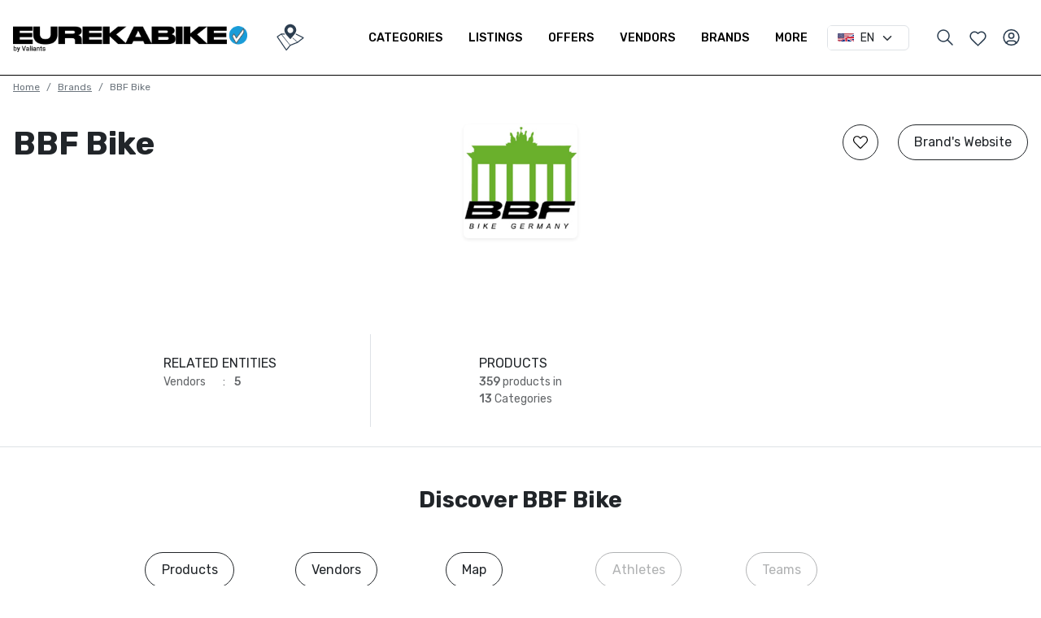

--- FILE ---
content_type: text/html; charset=UTF-8
request_url: https://eurekabike.com/bike-brands/bbf-bike
body_size: 19951
content:
<!DOCTYPE html>
<html lang="en" class="en">

<head>
    <meta charset="utf-8">
    <meta name="format-detection" content="telephone=no">
    <link rel="preload" href="https://assetscache.eurekabike.com/assets-v2/css/styles.min.css?v=9" as="style">
    <link rel="preload" href="https://assetscache.eurekabike.com/assets-v2/js/all_scripts.js?v=9" as="script">



                <meta name="google-site-verification" content="qQblYXXC9e6DkPGOE7XkrxgOvov-uK7dU99_ERneonM">
        <meta name="ahrefs-site-verification" content="4927271a4cd4fb47e2962d27ee4dc86ca0076359511b8ea684f12572d2b72a5c">
        <meta name="google-site-verification" content="Nj8k-upJWzqbun5_-u-JoM8zzI0xPBbtOGwRsvn4Dxw">
        <meta property="og:locale" content="en_US">
    

    <meta name="msapplication-TileColor" content="#da532c">
    <meta name="theme-color" content="#ffffff">

    <meta name="viewport" content="width=device-width, initial-scale=1, shrink-to-fit=no">

    <title>BBF Bike catalogs and sale offers on EurekaBike.</title>

    <meta property="og:title" content="BBF Bike catalogs and sale offers on EurekaBike." />
    <meta property="og:site_name" content="EurekaBike" />
    <meta property="og:type" content="website">



            <link rel="canonical" href="https://eurekabike.com/bike-brands/bbf-bike">
    

        <meta name="description" content="Find BBF Bike bicycles listings and sales offers at the most discounted price from vendors and bicycle shops near you. Click now for the best BBF Bike deals.">

    <meta property="og:description" content="Find BBF Bike bicycles listings and sales offers at the most discounted price from vendors and bicycle shops near you. Click now for the best BBF Bike deals.">
    <meta property="og:url" content="https://eurekabike.com/bike-brands/bbf-bike">
    <meta name="keywords" content="BBF Bike bikes ed e-bikes, BBF Bike prices, BBF Bike sales, BBF Bike discount, BBF Bike tech specs, BBF Bike catalogs">

    
    <meta NAME="robots" CONTENT="index,follow">

            <meta property="og:image" content="https://eurekabike.com/assets/uploads/brands/202008301006356plv44j89q.jpg">
        <!--<meta property="og:image:width" content="600" />
        <meta property="og:image:height" content="600" />-->
        <meta name="msapplication-TileImage" content="https://eurekabike.com/assets/uploads/brands/202008301006356plv44j89q.jpg">
    
    <meta property="og:image" content="https://assetscache.eurekabike.com/assets-v2/img/share-bike.jpg?v=2" />





    <base href="https://eurekabike.com/">

    <!-- Google fonts-->
    <!--
    <link rel="preconnect" href="https://fonts.googleapis.com">
    <link rel="preconnect" href="https://fonts.gstatic.com" crossorigin> -->

    <!-- Core theme CSS (includes Bootstrap)-->

    <!-- <script src="https://unpkg.com/current-device/umd/current-device.min.js"></script> -->


    <link rel="shortcut icon" href="https://eurekabike.com/favicon.ico">

    <link rel="preconnect" href="https://assetscache.eurekabike.com">
    <link rel="preconnect" href="https://assetscache.eurekabike.com" crossorigin>

    <link rel="preconnect" href="https://fonts.googleapis.com">
    <link rel="preconnect" href="https://fonts.gstatic.com" crossorigin>

    <link href="https://assetscache.eurekabike.com/assets-v2/css/styles.min.css?v=9" rel="stylesheet">
    <link href="https://fonts.googleapis.com/css2?family=Rubik:ital,wght@0,300;0,400;0,500;0,700;0,800;1,400&display=swap" rel="stylesheet">

    <!--  <script src="https://eurekabike.com/assets-v2/js/svg-inject.min.js"></script> -->
    <!--  <script src="https://eurekabike.com/assets-v2/js/header.js"></script>-->

    <script src="https://assetscache.eurekabike.com/assets-v2/js/all_scripts.js?v=9"></script>
    <script src="https://assetscache.eurekabike.com/assets-v2/js/scripts.min.js?v=8"></script>

    
    <!--<link rel="manifest" href="https://eurekabike.com/manifest-en.json">
    <script>
if('serviceWorker' in navigator) {
  window.addEventListener('load', function() {
    navigator.serviceWorker.register('https://eurekabike.com/pwabuilder-sw-en.js');
  });
  }
  </script>-->


    <!--<link href="https://assetscache.eurekabike.com/assets-v2/mpopup4/mpopup.min.css" rel="preload" as="style" onload="this.rel='stylesheet'">
<link href="https://cdn.jsdelivr.net/npm/remixicon@2.5.0/fonts/remixicon.css" rel="preload" as="style" onload="this.rel='stylesheet'">-->

    <!--<script src="https://www.google.com/recaptcha/api.js" defer></script>-->




</head>

<body>
    <!-- Navigation-->
    <div id="mainNav">
        <div id="menubarclose"></div>
        <nav class="navbar navbar-expand-lg navbar-dark">
            <div class="container-fluid">
                <a class="navbar-brand" href="https://eurekabike.com/"><img src="https://assetscache.eurekabike.com/assets-v2/img/logo.png"></a>

                <div class="d-flex ms-auto order-md-3" id="nav-other-items">
                    <div class="icon-list ms-md-3">
                        <span class="ps-0 pe-2 nav-link as-pointer" data-type="ajax" data-popup data-src="search">
                            <img loading="lazy" src="https://assetscache.eurekabike.com/assets-v2/svg/header-search.svg" height="24">
                        </span>
                    </div>
                    <div>
                        <a class="d-block d-md-none nav-link ps-0 pe-2" href="https://eurekabike.com/map">
                            <img src="https://assetscache.eurekabike.com/assets-v2/svg/header-map.svg" height="25">
                        </a>
                    </div>
                    <div class="d-none d-md-flex  align-items-center ">


                        <div class="icon-list">
                            <a class="px-md-2 px-1 nav-link" href="user/favourites">
                                <img loading="lazy" src="https://assetscache.eurekabike.com/assets-v2/svg/header-wishlist.svg" height="25">
                            </a>
                        </div>
                        <div>
                                                            <div class="">
                                    <div class="as-pointer ps-2 pe-2" data-popup data-src="auth/login" data-filter="#popup-login" data-type="ajax">
                                        <img class="icon icon-tabler icon-tabler-user-circle" onload="SVGInject(this)" src="https://assetscache.eurekabike.com/assets-v2/svg/user-circle.svg" alt="user" width="25">
                                    </div>
                                </div>
                                                    </div>
                    </div>
                    <button class="navbar-toggler shadow-none  border border-dark rounded-pill px-5-" data-options='{"dragToClose" : false}' type="button" data-bs-toggle="collapse" data-bs-target="#navbarResponsive" aria-controls="navbarResponsive" aria-expanded="false" aria-label="Toggle navigation">
                        <!--  Menu -->
                        <div class="d-flex align-items-center">
                            <div class="d-block d-md-none">
                                                                    <img class="icon icon-tabler icon-tabler-user-circle" onload="SVGInject(this)" src="https://assetscache.eurekabike.com/assets-v2/svg/user-circle.svg" alt="user" width="25">
                                                            </div>
                            <i class="ri-menu-line ps-2" style="line-height:1.4"></i>
                        </div>
                    </button>
                </div>



                                    <div class="d-block d-md-none w-100 pt-2">
                        <a class="btn btn-outline-primary w-100 text-uppercase " href="product-create/step-1">
                            <b>SELL</b>
                        </a>
                    </div>
                

                <div class="collapse navbar-collapse order-md-2" id="navbarResponsive">
                    <!-- <div class="d-flex my-3 mx-auto  align-items-center">
                        <a class="btn btn-primary mx-auto- my-md-0 " href="bike-search">
                            <b>SEARCH</b>
                        </a>
                        <div class="ms-auto d-flex align-items-center">
                            <div id="lang-changer-mobile"></div>
                        </div>
                    </div> -->
                    <div class="d-flex my-3 mx-auto w-100 align-items-center">
                                                    <a style="width: 106px;" class="btn btn-outline-primary ms-md-auto my-md-0 d-xl-none d-xxl-block d-md-block " href="product-create/step-1">
                                <b>SELL</b>
                            </a>
                        
                        <a class="btn btn-primary mx-md-auto my-md-0 d-xl-none d-xxl-block d-md-block " href="bike-search">
                            <b>SEARCH</b>
                        </a>
                        <a class="btn btn-primary- mx-auto- d-none d-md-block my-md-0 py-1" href="https://eurekabike.com/map">
                            <!--<img class="fill-white-" style="fill:#2c3e50" src="https://assetscache.eurekabike.com/assets-v2/svg/header-map.svg" onload="SVGInject(this)" height="34">-->
                            <svg xmlns="http://www.w3.org/2000/svg" viewBox="0 0 1000 1000" xml:space="preserve" data-inject-url="https://assetscache.eurekabike.com/assets-v2/svg/header-map.svg" class="fill-white-" style="fill:#2c3e50" height="34">
                                <path d="M465.95 25.29c-46.1 7.75-84.25 28.02-118.02 62.39-40.14 40.93-60.6 90.61-60.6 147.83 0 62.59 22.65 115.05 78.48 181.21 21.26 25.04 92.19 104.32 118.02 131.54l16.49 17.49 31-36.36c51.66-60.6 107.1-127.36 121.4-146.44 28.81-38.35 50.07-80.87 56.63-113.65 1.79-8.34 3.18-24.64 3.18-35.96 0-57.22-22.25-109.08-64.18-149.82-31.99-31-68.55-50.07-110.08-57.22-17.68-3.19-56.63-3.59-72.32-1.01zm56.03 112.06c38.74 8.35 71.13 40.14 80.27 78.88 8.35 35.57-1.99 70.74-28.81 97.56-31.99 31.99-77.89 39.94-118.22 20.46-65.57-31.39-80.27-116.83-29.01-168.1 26.03-26.01 60.2-36.35 95.77-28.8z"></path>
                                <path d="M695.84 373.01c-4.97 7.75-9.14 14.7-9.14 15.5s56.43 30 125.18 64.97 124.98 64.18 124.58 64.97c-.2 1.19-91 72.13-168.49 131.93l-11.13 8.54-84.05-74.51-84.05-74.5-5.56 5.37c-3.18 2.98-5.76 6.56-5.76 7.55 0 1.19 36.17 34.38 80.47 73.72 51.07 45.3 79.48 71.93 78.09 72.72-5.96 3.18-244.4 97.56-244.79 96.96-.4-.4-66.56-82.85-147.03-183.2-80.67-100.34-146.04-183-145.64-183.6.6-.6 26.03-1.39 56.63-1.99l55.44-1.19-10.93-17.49-10.73-17.68-45.9.2c-25.43 0-54.05.79-63.98 1.39l-17.88 1.39-73.94 50.47c-76.89 52.46-79.47 54.84-76.49 66.17 1.99 8.15 331.82 491.18 337.39 493.96 7.55 3.97 15.7 1.19 24.04-8.54 4.17-4.57 36.56-44.31 72.13-87.82l64.58-79.48 130.14-51.86 130.15-51.86 100.33-77.9c55.24-42.72 104.51-81.07 109.48-85.24 10.33-8.74 13.12-15.7 9.54-24.04-2.58-6.36-9.74-10.13-183-97.96L704.78 358.9l-8.94 14.11zM318.32 581.04c79.68 99.15 148.23 184.39 152.2 189.55l7.55 9.34-59.81 73.12c-32.78 40.34-60.2 73.52-61 73.72-.99.4-285.13-415.47-300.82-440.31l-3.18-5.16 58.81-40.33c32.39-22.06 59.61-40.14 60.21-40.14.79-.01 66.56 81.06 146.04 180.21z"></path>
                            </svg>
                        </a>
                        <div class="ms-auto d-flex align-items-center">
                            <div id="lang-changer-mobile"></div>
                        </div>
                    </div>

                    <ul class="navbar-nav text-uppercase ms-auto- py-md-4 py-lg-0 ">
                        <li class="nav-item subnavs d-md-none">
                            <a class="nav-link a-inherit cat-l0-link">Find</a>

                            <div class="header-large-nav-box start-0 top-auto w-100 bg-white">
                                <div class="p-md-4">
                                    <div class="row d-flex justify-content-between- g-md-4 g-2">

                                                                                    <div class="col-md-auto col-12 subnavs-level-2">
                                                <a href="bike-search?type%5B0%5D=listing" class="font-weight-500- cat-l1-link d-block mb-1 a-inherit">Listings</a>
                                            </div>
                                                                                    <div class="col-md-auto col-12 subnavs-level-2">
                                                <a href="bike-search?type%5B0%5D=offers" class="font-weight-500- cat-l1-link d-block mb-1 a-inherit">Offers</a>
                                            </div>
                                                                                    <div class="col-md-auto col-12 subnavs-level-2">
                                                <a href="bike-search?type%5B0%5D=vendors" class="font-weight-500- cat-l1-link d-block mb-1 a-inherit">Vendors</a>
                                            </div>
                                                                                    <div class="col-md-auto col-12 subnavs-level-2">
                                                <a href="bike-search?type%5B0%5D=motors" class="font-weight-500- cat-l1-link d-block mb-1 a-inherit">motors</a>
                                            </div>
                                                                                    <div class="col-md-auto col-12 subnavs-level-2">
                                                <a href="bike-search?type%5B0%5D=batteries" class="font-weight-500- cat-l1-link d-block mb-1 a-inherit">batteries</a>
                                            </div>
                                                                                    <div class="col-md-auto col-12 subnavs-level-2">
                                                <a href="bike-brands" class="font-weight-500- cat-l1-link d-block mb-1 a-inherit">Brands</a>
                                            </div>
                                        

                                    </div>
                                </div>
                            </div>

                        </li>

                        <li class="nav-item subnavs">
                            <a class="nav-link a-inherit cat-l0-link">Categories</a>
                            <div class="header-large-nav-box start-0 top-auto w-100 bg-white  ">
                                <div class="p-md-2">
                                    <div class="row d-flex justify-content-between- g-md-4 g-2">
                                                                                    <div class="col-md-auto col-12 subnavs-level-2">
                                                <a href="https://eurekabike.com/category1/bikes" class="p-md-2 font-weight-500- cat-l1-link d-block mb-1 a-inherit">Bikes</a>
                                                                                            </div>
                                                                                    <div class="col-md-auto col-12 subnavs-level-2">
                                                <a href="https://eurekabike.com/category1/framesets" class="p-md-2 font-weight-500- cat-l1-link d-block mb-1 a-inherit">Framesets</a>
                                                                                            </div>
                                                                                    <div class="col-md-auto col-12 subnavs-level-2">
                                                <a href="https://eurekabike.com/category1/wheels" class="p-md-2 font-weight-500- cat-l1-link d-block mb-1 a-inherit">Wheels</a>
                                                                                            </div>
                                                                                    <div class="col-md-auto col-12 subnavs-level-2">
                                                <a href="https://eurekabike.com/category1/tyres" class="p-md-2 font-weight-500- cat-l1-link d-block mb-1 a-inherit">Tyres</a>
                                                                                            </div>
                                                                                    <div class="col-md-auto col-12 subnavs-level-2">
                                                <a href="https://eurekabike.com/category1/drivetrain" class="p-md-2 font-weight-500- cat-l1-link d-block mb-1 a-inherit">Drivetrain</a>
                                                                                            </div>
                                                                                    <div class="col-md-auto col-12 subnavs-level-2">
                                                <a href="https://eurekabike.com/category1/cockpit" class="p-md-2 font-weight-500- cat-l1-link d-block mb-1 a-inherit">Cockpit</a>
                                                                                            </div>
                                                                                    <div class="col-md-auto col-12 subnavs-level-2">
                                                <a href="https://eurekabike.com/category1/accessories" class="p-md-2 font-weight-500- cat-l1-link d-block mb-1 a-inherit">Accessories</a>
                                                                                            </div>
                                                                                    <div class="col-md-auto col-12 subnavs-level-2">
                                                <a href="https://eurekabike.com/category1/protections-&-gear" class="p-md-2 font-weight-500- cat-l1-link d-block mb-1 a-inherit">Protections & Gear</a>
                                                                                            </div>
                                                                                    <div class="col-md-auto col-12 subnavs-level-2">
                                                <a href="https://eurekabike.com/category1/clothing" class="p-md-2 font-weight-500- cat-l1-link d-block mb-1 a-inherit">Clothing</a>
                                                                                            </div>
                                                                                    <div class="col-md-auto col-12 subnavs-level-2">
                                                <a href="https://eurekabike.com/category1/shoes" class="p-md-2 font-weight-500- cat-l1-link d-block mb-1 a-inherit">Shoes</a>
                                                                                            </div>
                                                                                    <div class="col-md-auto col-12 subnavs-level-2">
                                                <a href="https://eurekabike.com/category1/experiences" class="p-md-2 font-weight-500- cat-l1-link d-block mb-1 a-inherit">Experiences</a>
                                                                                            </div>
                                                                                    <div class="col-md-auto col-12 subnavs-level-2">
                                                <a href="https://eurekabike.com/category1/others" class="p-md-2 font-weight-500- cat-l1-link d-block mb-1 a-inherit">Others</a>
                                                                                            </div>
                                                                            </div>

                        </li>

                        <li class="nav-item d-none d-md-block"><a class="nav-link" href="bike-search?type%5B0%5D=listing">Listings</a></li>
                        <li class="nav-item d-none d-md-block"><a class="nav-link" href="bike-search?type%5B0%5D=offers">Offers</a></li>
                        <li class="nav-item d-none d-md-block"><a class="nav-link" href="bike-search?type%5B0%5D=vendors">Vendors</a></li>
                        <li class="nav-item d-none d-md-block"><a class="nav-link" href="bike-brands">Brands</a></li>
                        <!--  <li class="nav-item"><a class="nav-link" href="#">About us</a></li>
                        <li class="nav-item"><a class="nav-link" href="#">How does it work</a></li> -->
                        <li class="nav-item subnavs">
                            <a class="nav-link a-inherit cat-l0-link">More</a>

                            <div class="header-large-nav-box start-0 top-auto w-100 bg-white  ">
                                <div class="p-md-4">
                                    <div class="row d-flex justify-content-between- g-md-4 g-2">
                                        <!--<div class="col-md-auto col-12 subnavs-level-2 d-none d-md-block">
                                            <a class="font-weight-500- cat-l1-link d-block mb-1 a-inherit">Motors & Batteries</a>
                                        </div>-->
                                        <div class="col-md-auto col-12 subnavs-level-2 d-none d-md-block">
                                            <a href="bike-search?type%5B0%5D=motors" class="font-weight-500- cat-l1-link d-block mb-1 a-inherit">Motors</a>
                                        </div>
                                        <div class="col-md-auto col-12 subnavs-level-2 d-none d-md-block">
                                            <a href="bike-search?type%5B0%5D=batteries" class="font-weight-500- cat-l1-link d-block mb-1 a-inherit">Batteries</a>
                                        </div>

                                        <div class="col-md-auto col-12 subnavs-level-2">
                                            <a href="how-it-works" class="font-weight-500- cat-l1-link d-block mb-1 a-inherit">How does it work</a>
                                        </div>
                                        <div class="col-md-auto col-12 subnavs-level-2">
                                            <a href="about-us" class="font-weight-500- cat-l1-link d-block mb-1 a-inherit">About us</a>
                                        </div>


                                    </div>
                                </div>
                            </div>

                        </li>

                        <li class="nav-item d-md-none"><a class="nav-link" href="user/favourites">My Favorites</a></li>
                        <li class="nav-item d-md-none"><a class="nav-link" href="user/profile/intersted-in">I am interested in...</a></li>


                        <li class="nav-item" id="lang-changer-desktop">
                            <div class="input-group border rounded" style="max-width:111px; min-width:101px">
                                <span style="background-color: #FFF" class="input-group-text border-0 pe-0">
                                    <img src="https://assetscache.eurekabike.com/assets-v2/svg/en.svg" width="21">
                                </span>
                                <form id="langform" method="post">
                                    <input type="hidden" id="lang_change_url" name="lang_change_url" value="https://eurekabike.it/marche-bici/bbf%2Bbike">
                                    <select id="langchange" name="lang" class="form-select form-select-sm border-0" style="outline: none !important;box-shadow: none !important;">
                                        <option value="en" selected>EN</option>
                                        <option value="it" >IT</option>
                                    </select>
                                </form>
                            </div>
                        </li>


                                                    <li class="d-md-none nav-item">
                                <a class="as-pointer  nav-link" data-popup="" data-src="auth/login" data-filter="#popup-login" data-type="ajax">
                                    Login                                </a>
                            </li>
                        
                        <li class="d-md-none nav-item">
                            <hr>
                            <div class="d-flex">
                                <span class="ps-0 pe-2 nav-link as-pointer" data-type="ajax" data-popup data-src="search">
                                    <img loading="lazy" src="https://assetscache.eurekabike.com/assets-v2/svg/header-search.svg" height="25">
                                </span>
                                <a class="px-1 nav-link" href="user/favourites">
                                    <img loading="lazy" src="https://assetscache.eurekabike.com/assets-v2/svg/header-wishlist.svg" height="25">
                                </a>
                            </div>
                        </li>
                        <!--   <li class="nav-item"><a class="nav-link" href="#">Menu 4</a></li> -->






                        <!--  <li class="nav-item icon-list d-none">
                            <a class="nav-link" href="#">
                                <svg xmlns="http://www.w3.org/2000/svg" class="icon icon-tabler icon-tabler-menu-2" width="30" height="30" viewBox="0 0 24 24" stroke-width="1.5" stroke="#2c3e50" fill="none" stroke-linecap="round" stroke-linejoin="round">
                                    <path stroke="none" d="M0 0h24v24H0z" fill="none" />
                                    <line x1="4" y1="6" x2="20" y2="6" />
                                    <line x1="4" y1="12" x2="20" y2="12" />
                                    <line x1="4" y1="18" x2="20" y2="18" />
                                </svg>
                            </a>
                        </li> -->

                    </ul>
                </div>


            </div>
        </nav>

    </div>

    <!--render('content') Start-->
    
<style>
    * {
        user-select: none;
    }

    .brand-logo-image {
        width: 140px;
        height: 140px;
    }

    .no-slider #imagespace {
        display: none;
    }

    @media(max-width:768px) {
        .with-slider .brand-logo-image {
            width: 80px;
            height: 80px;
        }

        .no-slider .brand-logo-image {
            width: 100%;
            height: 140px;
            box-shadow: none !important;
        }
    }
</style>
<input type="hidden" name="brand_id" id="brand_id" value="89">
<div class="no-slider">
    <div>
        <div class="page-title-sec-">
            <div class="container-fluid">
                <div class="row">
                    <div class="col-md-12">
                        <nav aria-label="breadcrumb">
                            <ol class="breadcrumb">

                                <li class="breadcrumb-item ">
                                    <a class="text-muted" href="https://eurekabike.com/">Home</a>
                                </li>

                                <li class="breadcrumb-item ">
                                                                        <a class="text-muted" href="bike-search?type%5B0%5D=brands">Brands</a>
                                </li>

                                <li class="breadcrumb-item active">BBF Bike</li>
                            </ol>
                        </nav>
                    </div>
                </div>

                <div class="row g-md-3 g-2 align-md-items-center- mt-3 ">
                    <div class="col-md-4">
                        <h1 class="title mb-0 font-weight-600 mb-3 mb-md-0">BBF Bike</h1>
                    </div>
                    <div class="col-md-8">
                        <div class="row g-0 g-md-3 align-md-items-center">
                                                            <div class="col-md-6 col-12 text-center mb-4">
                                    <span data-tippy-placement="top" data-tippy-theme="light" data-info-tooltip class="d-inline-block" onclick="$('#brand-products-buton')[0].click()">
                                        <img alt="BBF Bike Brand page | EurekaBike" onload="(document.getElementById('imagespace')).style.height = (this.offsetHeight/2+'px')" class="brand-logo-image logo-hover-zoom- rounded w-100- shadow-sm" style="object-fit: contain; " loading=lazy src="https://eurekabike.com/assets/uploads/brands/202008301006356plv44j89q.jpg">
                                        <span class="tooltip-html d-none">Go to all the results from this Brand</span>
                                    </span>
                                </div>
                                                        <div class="col-md-6 col-12  d-flex align-self-start">

                                <div class="ms-0  mt-md-0 ms-md-auto d-flex">
                                    <div class="gap-2 hstack">

                                        <div>

                                                                                            <span class="btn btn-outline-dark p-0 add-to-favourites rounded-circle as-pointer position-relative">
                                                    <img alt="BBF Bike Brand page | EurekaBike" src="assets/svg/heart.svg" onload="SVGInject(this)" height="18" class="m-3- fill-white- position-absolute top-50 start-50 translate-middle">
                                                </span>
                                            
                                        </div>

                                        <div>                                                 <a target="_blank" class="mt-2- mt-md-0 ms-md-4 ms-0 btn btn-outline-dark btn-sm- rounded-pill  overflow-hidden- " href="https://www.bbf-bike.de/">Brand's  Website                                                </a>
                                                                                    </div>
                                    </div>
                                </div>
                            </div>
                        </div>
                    </div>
                </div>
            </div>

        </div>


    </div>
    <style>
        .sliderbxc {
            position: absolute;
        }

        @media(max-width:768px) {
            .sliderbxc {
                position: relative;
            }
        }
    </style>

    <div class="d-none">
        <section class="mt-4 position-relative">
            <div class="position-relative">
                <div class="div sliderbxc" style="top: 0;left: 0;width: 100%;height: 100%;">

                    <div id="product_carousel" class="f-carousel" style="opacity: 0;">
                                            </div>
                </div>
                                            </div>

            <div class="position-absolute w-100- bottom-0 end-0 p-5 d-none d-md-block">
                <div class="container0 text-end brand-logo-section">
                    <span data-tippy-placement="top" data-tippy-theme="light" data-info-tooltip class="d-inline-block">
                        <img alt="BBF Bike Brand page | EurekaBike" onclick="$('#brand-products-buton')[0].click()" class="brand-logo-image logo-hover-zoom- rounded w-100- " style="object-fit: contain;" loading=lazy src="https://eurekabike.com/assets/uploads/brands/202008301006356plv44j89q.jpg">
                        <span class="tooltip-html d-none">Go to all the results from this Brand</span>
                    </span>
                </div>
            </div>


            <div class="position-absolute top-100 end-0 w-100 translate-middle-y p-3 d-block d-md-none">
                <div class="container0 text-end">
                    <span data-tippy-placement="top" data-tippy-theme="light" data-info-tooltip class="d-inline-block">
                        <img alt="BBF Bike Brand page | EurekaBike" onclick="$('#brand-products-buton')[0].click()" onload="(document.getElementById('imagespace')).style.height = (this.offsetHeight/2+'px')" class="brand-logo-image  logo-hover-zoom- rounded w-100- shadow-sm" style="object-fit: contain; " loading=lazy src="https://eurekabike.com/assets/uploads/brands/202008301006356plv44j89q.jpg">
                        <span class="tooltip-html d-none">Go to all the results from this Brand</span>
                    </span>
                </div>
            </div>

        </section>
    </div>

</div>

<style>
</style>
<div id="imagespace"></div>

<section class="pb-md-5 pb-4 mt-3- position-relative text-white-">
    <!--  <div class="position-absolute start-0 top-0 w-100 height-100 opacity-4" style="z-index:1;background:url(assets/img/brand-details-bg.jpg); background-size:1080px"></div> -->
    <div class="d-md-none border-top mt-4"></div>
    <div class="border-top- border-bottom overflow-scroll">
        <div class="container-xl py-md-4 position-relative" style="z-index:2; min-width:500px">

            <div class="row align-items-streched g-0">
                
                                                    <div class="col-4 d-flex  ">
                        <div class="mx-auto py-4  height-100">
                            <div class="gap-1 vstack ">


                                <div class="text-uppercase text-primary- font-weight-500-">Related Entities</div>

                                                                    <div class="opacity-7 small">
                                        <span class="d-inline-block" style="width:70px">Vendors</span> : <span class="d-inline-block ps-2 font-weight-500">5</span>
                                    </div>
                                                                                                                                                                                            </div>
                        </div>

                    </div>
                
                                                    <div class="col-4 d-flex border-start">
                        <div class="ms-md-auto ms-md-0 mx-auto py-4  height-100">
                            <div class="gap-1 vstack ">

                                <div class="text-uppercase text-primary- font-weight-500-">Products</div>
                                <div class="opacity-7 small">
                                    <span class="font-weight-500">359</span> products in </div><div class="opacity-7 small"><span class="font-weight-500">13</span> Categories                                </div>
                                <!--  <div class="opacity-7 small"><span class="font-weight-500">382</span> Products in</div>
                            <div class="opacity-7 small"><span class="font-weight-500">8</span> Categories</div> -->

                            </div>
                        </div>
                    </div>
                
            </div>
        </div>
    </div>
</section>
<style>
    html.mobile .mobile-overflow {
        overflow: auto
    }
</style>
    <section class="border-top- ">
        <h3 class="text-center font-weight-600 mb-md-5 mb-4">Discover BBF Bike</h3>
        <div class="container-xl">


            <div class="mobile-overflow pb-md-5 pb-4 ">
                <div class="d-flex flex-column- flex-md-row align-items-start justify-content-md-center gap-4">

                                            <div class="col-md-2 col-auto">
                            <a id="brand-products-buton" class="btn btn-outline-dark rounded-pill" href="bike-search?brand%5B0%5D=89&type%5B0%5D=lsiting&type%5B1%5D=offers">Products</a>
                        </div>
                    
                                            <div class="col-md-2 col-auto">
                            <a class="btn btn-outline-dark rounded-pill" href="bike-search?brand%5B0%5D=89&type%5B0%5D=vendors">Vendors</a>
                        </div>
                    
                                            <div class="col-md-2 col-auto">
                            <button onclick="window.location.hash = ''; window.location.hash = '#brandmap';" class="btn btn-outline-dark rounded-pill">Map</button>
                        </div>
                                                                <div class="col-md-2 col-auto">
                            <button class="btn btn-outline-dark rounded-pill" disabled>Athletes</button>
                        </div>
                                            <div class="col-md-2 col-auto">
                            <button class="btn btn-outline-dark rounded-pill" disabled>Teams</button>
                        </div>
                    
                    
                </div>
            </div>
        </div>
    </section>
<!--
<style>
    .hide-news-btn:hover,
    .show-news-btn:hover {
        color: #199bd7
    }
</style> -->
<section>
    <div id="news_container">
        <div class="border-top pt-md-5 pt-4 mb-md-3-"></div>
        <div class="container">
            <h3 class="text-center font-weight-600 ">Latest News from BBF Bike</h3>
            <div class="text-center my-md-4 my-3 ">
                <div class="btn btn-outline-primary font-weight-600 text-uppercase">
                    <span class="hide-news-btn" onclick="$('.news-section').hide();$(this).hide();$('.show-news-btn').show();">Hide News</span>
                    <span class="show-news-btn" style="display: none;" onclick="$('.news-section,.hide-news-btn').show();$(this).hide()">Show News</span>
                </div>
            </div>
        </div>
    </div>
    <div class="news-section">
                <section style="display:none">
            <div class="container-fluid">

                <div id="thumb_slider" class="row g-3 g-md-4">
                                    </div>
            </div>
        </section>

        
        <section class="border-top-  my-3- container-fluid">
            <style>
                .captio-style-1 {}

                .captio-style-2 {
                    font-weight: 600;
                }
            </style>
            
                    </section>
    </div>

            <style>
            #news_container {
                display: none;
            }
        </style>
        <div class="container-fluid border-top py-md-5 py-4 " id="searchsection">
        <section class="bg-black- text-white-">
            <div class="">
                <div class="text-center mb-md-4">
                    <h3 class="text-center font-weight-600 mb-0 lh-1">Search results for BBF Bike</h3>
                </div>
                            </div>
        </section>

        <div class="position-relative">
            <form action="" id="searchform" data-search-action="bike-search/search-bike-api">
                <input type="hidden" name="cp1Id" id="cp1Id">
                <input type="hidden" name="cp2Id" id="cp2Id">
                <input type="hidden" name="page" value="brand-details">
                <input type="hidden" name="keyword" value="">
                <input type="hidden" name="type[lsiting]" value="lsiting">
                <input type="hidden" name="type[offers]" value="offers">
                <input type="hidden" name="type[vendors]" value="vendors">
                <input type="hidden" name="type[motors]" value="motors">
                <input type="hidden" name="type[batteries]" value="batteries">
                <input type="hidden" name="brand[89]" value="89">
            </form>
            <script>
                window.addEventListener('DOMContentLoaded', function() {

                    $('body').on('click', '.family-thumb', function() {
                        var brandId = $(this).data('brandid');
                        var cp1Id = $(this).data('cp1id');
                        var cp2Id = $(this).data('cp2id');

                        if (brandId != '') {
                            $('[name="brand[' + brandId + ']"]').prop('checked', true);
                        }
                        console.log(cp1Id)
                        console.log(cp2Id)

                        $('body').find('#cp1Id').prop('disabled', true);
                        $('body').find('#cp2Id').prop('disabled', true);
                        $('body').find('#cp1Id').val(cp1Id);
                        $('body').find('#cp2Id').val(cp2Id);
                        if (cp1Id != '') {
                            $('body').find('#cp1Id').prop('disabled', false);
                        }
                        if (cp2Id != '') {
                            $('body').find('#cp2Id').prop('disabled', false);
                        }
                        //$('#searchform').submit();
                        getAjaxResult('redirect');
                    });

                    function getAjaxResult(mode) {

                        $('#result-loader').fadeIn();
                        $('#loadmore-products').hide();
                        var elmForm = $('#searchform');
                        var formData = new FormData(elmForm[0]);
                        var formUrl = elmForm.attr("data-search-action");

                        $.ajax({
                            url: formUrl,
                            type: "POST",
                            //async: false,
                            data: formData,
                            success: function(data) {
                                if (mode == 'redirect') {
                                    window.location = 'bike-search' + data.data.urlString;
                                    return;
                                }
                                $('#result-loader').fadeOut();
                                $('#no-result-found').hide();
                                if (typeof data != "object") {
                                    data = JSON.parse(data);
                                }
                                if (data.status == "success") {
                                    if (data.data.results_shown_count <= 0) {
                                        $('#searchsection').hide();
                                    }
                                    if (data.data.results_shown != '' && data.data.results_shown_count > 0) {
                                        $('#result-shown-txt').show();
                                        $('#result-shown-count').html(data.data.results_shown_count);
                                    } else {
                                        $('#result-shown-txt').hide();
                                    }
                                    if (data.data.remaining != '') {
                                        $('#remaining-txt').show();
                                        $('#remaining-count').html(data.data.remaining_count);
                                    } else {
                                        $('#remaining-txt').hide();
                                        $('#remaining-count').html(0);
                                    }
                                    $('#search-row').html(data.data.html);

                                    if ($('#search-row').html() == '') {
                                        $('#no-result-found').show();
                                        return;
                                    }
                                }
                            },
                            cache: false,
                            contentType: false,
                            processData: false,
                        });
                    }
                    getAjaxResult('list');
                });
            </script>

            <div id="search-result" class="container- position-relative" style="min-height: 80px;">
                <div id="result-loader" class="position-absolute- w-100 height-100" style="display:none">
                    <div class="d-flex justify-content-center align-items-center height-100">
                        <div class="spinner-border text-primary" role="status">
                            <span class="visually-hidden">Loading...</span>
                        </div>
                    </div>
                </div>
                <div id="no-result-found" class="w-100 height-100 opacity-7 text-center mb-4" style="display:none">
                    <span>
                        We found no result with the filters you required. Please try another filters combination.                    </span>
                </div>

                <div id="result-shown-txt" class="w-100 height-100 opacity-7 text-center mb-4-" style="display:none">
                    Find here below the <span id="result-shown-count" class="font-weight-500"></span> most relevant results from                    BBF Bike.
                </div>

                <div id="remaining-txt" class="w-100 height-100  text-center mb-4" style="display:none">
                    <div class="opacity-7">
                        Click the left button below to see all the results from BBF Bike                        <!--  Click the button to view all the <span id="remaining-count" class="font-weight-500"></span> results -->
                    </div>
                    <div class="text-center mt-3 mb-4 row g-4 align-items-center">

                        <div class="col-6 text-end">
                            <a href="bike-search?brand%5B0%5D=89" class="btn btn-primary font-weight-600 text-uppercase">See All Results</a>
                        </div>
                        <div class="col-6 text-start">
                            <div class="btn btn-outline-primary font-weight-600 text-uppercase">
                                <span class="hide-product-btn" onclick="$('.product-section').hide();$(this).hide();$('.show-product-btn').show();">Hide Results</span>
                                <span class="show-product-btn" style="display: none;" onclick="$('.product-section,.hide-product-btn').show();$(this).hide()">Show more relevant</span>
                            </div>
                        </div>
                    </div>
                </div>

                <style>
                    html.it.mobile .hide-product-btn {
                        word-spacing: 100vw;
                    }
                </style>
            </div>
            <div class="mt-3"></div>
            <div class="product-section">
                <div id="search-row" class="row g-4"></div>
            </div>

        </div>
    </div>

    <script>
    document.addEventListener('DOMContentLoaded', () => {
        $('show_discover_map_btn').show()
    })
</script>
<section class="border-top pt-md-5 pt-4" id="brandmap">
    <div class="container-fluid">
        <div class="text-center">
            <h3 class="text-primary- text-uppercase- font-weight-700">BBF Bike Locator</h3>
            <p class="p-0 my-4">Find Specialized <strong>headquarters, vendors</strong>, sales <strong>offers, fans</strong> and many other information about brand, visually on our map.<br> Click below buttons to filter map's results.</p>
        </div>
        <div class="d-flex gap-5 justify-content-center overflow-auto">
                            <div>
                    <div class="form-check form-switch d-flex">
                        <input checked class="get_map_input form-check-input me-3" style="transform: scale(1.5);" type="checkbox" role="switch" id="cpremises">
                        <label class="form-check-label small" style="white-space:nowrap" for="cpremises">Premises</label>
                    </div>
                </div>
                            <div>
                    <div class="form-check form-switch d-flex">
                        <input checked class="get_map_input form-check-input me-3" style="transform: scale(1.5);" type="checkbox" role="switch" id="cvendors">
                        <label class="form-check-label small" style="white-space:nowrap" for="cvendors">Retailers</label>
                    </div>
                </div>
                    </div>
        <div class="mt-4">
            <div id="map" style="width: 100%; height: 70vh;"></div>
        </div>
    </div>

</section>

<style>
    .shop_name {
        font-weight: 500;
    }

    html.desktop #map {
        min-height: 500px;
    }





    html.deskotop .gmap-popup {
        max-width: 250px;
        padding: 7px;
    }

    .gmap-popup .profile_image {
        max-width: 100%;
        height: 80px;
        object-fit: contain;
    }



    .gm-style-iw.gm-style-iw-c button.gm-ui-hover-effect {
        top: 0 !important;
        right: 0 !important;
        transform: scale(1.4);
        opacity: .4;
    }


    @media(max-width:768px) {
        #map {
            max-height: 380px;
        }

        #map .gm-style-iw.gm-style-iw-c {
            padding: 9px !important;
        }

        #map .gm-style-iw.gm-style-iw-c,
        #map .gm-style-iw-d {
            max-height: 380px !important;

        }

        #map .profile_image {
            height: 55px;
        }

        #map .shop_name {
            font-size: .9rem;
        }

        #map .btn {
            padding: 4px;
        }
    }
</style>
<div class="map-template d-none">
    <div class="gmap-popup">

        <div>
            <img class="rounded profile_image">
        </div>
        <span class="location_label rounded-pill border border-dark px-2 small my-2 d-inline-block"></span>
        <span class="retailer_label">
            <span class="location_label_2 ms-2 rounded-pill border border-dark px-2 small my-2 d-inline-block"></span>
        </span>
        <h6 class="shop_name lh-1"></h6>

        <div class="border-top my-2"></div>
        <div class="mb-md-2 mb-1">
            <i class="fa fa-map-marker" aria-hidden="true"></i>
            <strong class="address lh-2"></strong>
        </div>
        <div class="text-muted mb-1 distributor_brand_count"></div>
        <div class="text-muted mb-md-3 mb-2 product_count_str"></div>
        <a class="btn btn-primary w-100 rounded-pill btn-sm url" href="">
            See Details        </a>
    </div>
</div>
<script>
    function getMapTemplate(data) {
        elm = $('.map-template');
        elm.find('.location_label').html(data.location_label);
        elm.find('.location_label_2').removeClass('d-inline-block').hide();
        if (data["location_label_2"]) {
            elm.find('.location_label_2').addClass('d-inline-block').show();
            elm.find('.location_label_2').html(data.location_label_2);
        }
        elm.find('.shop_name').html(data.shop_name);

        elm.find('.address').html(data.address);
        elm.find('.url').attr('href', data.url);

        elm.find('.product_count_str').hide();
        if (data.product_count_str != '') {
            elm.find('.product_count_str').show().html(data.product_count + ' ' + data.product_count_str);
        }
        elm.find('.distributor_brand_count').hide();
        if (data['distributor_brand_count']) {
            elm.find('.distributor_brand_count').show().html(data.distributor_brand_count);
        }
        elm.find('.profile_image').hide();
        if (data.profile_image != '') {
            elm.find('.profile_image').show().attr('src', data.profile_image);
        }
        html = elm.html();
        return html;
    }
</script>
<script src="https://polyfill.io/v3/polyfill.min.js?features=default"></script>
<script src="https://unpkg.com/@googlemaps/markerclusterer/dist/index.min.js"></script>

<script>
    var locations = [];
    var mapUnitJson = [];
    var mapOfferJson = [];
    var mapVendorsJson = [{"lat":45.4394185000000021545929485000669956207275390625,"lng":11.005110200000000730824467609636485576629638671875,"location_label":"Retailer","shop_name":"Extrabike","profile_image":"https:\/\/assetscache.eurekabike.com\/webp\/assets\/uploads\/users\/202011071143247pw88gwwx2jpg-400x400.jpg.webp","address":"Verona, Veneto, Italy","product_count":0,"product_count_str":"Products on EurekaBike","url":"https:\/\/eurekabike.com\/vendor-details\/extrabike\/verona","icon":"\/map\/vendor.svg"},{"lat":46.0687970000000035497578210197389125823974609375,"lng":13.228558400000000716545400791801512241363525390625,"location_label":"Retailer","shop_name":"Cicli Marino Rossi Udine","profile_image":"https:\/\/assetscache.eurekabike.com\/webp\/assets\/uploads\/users\/20201224064438m2lzwpmzf3jpg-400x400.jpg.webp","address":"Udine, Friuli Venezia Giulia, Italy","product_count":0,"product_count_str":"Products on EurekaBike","url":"https:\/\/eurekabike.com\/vendor-details\/cicli-marino-rossi-udine\/udine","icon":"\/map\/vendor.svg"},{"lat":45.94483559999999755518729216419160366058349609375,"lng":12.4266710000000006886011760798282921314239501953125,"location_label":"Retailer","shop_name":"Soldera Elettromeccanica","profile_image":"https:\/\/assetscache.eurekabike.com\/webp\/assets\/uploads\/users\/20211027042111z2ic9w2ewqjpg-400x400.jpg.webp","address":"Cordignano, Veneto, Italy","product_count":0,"product_count_str":"Products on EurekaBike","url":"https:\/\/eurekabike.com\/vendor-details\/soldera-elettromeccanica\/cordignano","icon":"\/map\/vendor.svg"}];
    var mapDistributosJson = [];
    locations = locations.concat(mapUnitJson, mapOfferJson, mapVendorsJson, mapDistributosJson);
    document.addEventListener('DOMContentLoaded', () => {
        $('.get_map_input').change(function() {

            locations = [];

            $('.retailer_label').hide();
            if ($('#cpremises').length >= 1) {
                if ($('#cpremises')[0].checked) {
                    locations = locations.concat(mapUnitJson)
                }
            }
            if ($('#cvendors').length >= 1) {
                if ($('#cvendors')[0].checked) {
                    $('.retailer_label').show();
                    locations = locations.concat(mapVendorsJson)
                }
            }
            if ($('#coffers').length >= 1) {
                if ($('#coffers')[0].checked) {
                    locations = locations.concat(mapOfferJson)
                }
            }
            if ($('#cdistributors').length >= 1) {
                if ($('#cdistributors')[0].checked) {
                    locations = locations.concat(mapDistributosJson)
                }
            }
            console.log(locations);
            reloadMarkers();
        })
    })



    var infoWindow;
    var markerCluster;
    var markers;
    var map;

    var iconSizeW = 35
    var iconSizeH = 43
    var iconCluster = 71
    if (device.desktop()) {
        iconSizeW = 45
        iconSizeH = 55
        iconCluster = 85
    }

    function setMarkers(locations) {
        markers = [];
        dt = locations.map((position, i) => {
            //const label = labels[i % labels.length];
            var marker = new google.maps.Marker({
                position,
                //animation: google.maps.Animation.DROP,
                icon: {
                    url: 'https://eurekabike.com/assets/svg' + position.icon,
                    scaledSize: new google.maps.Size(iconSizeW, iconSizeH),
                },
                // label,
            });

            // markers can only be keyboard focusable when they have click listeners
            // open info window when marker is clicked
            marker.addListener("click", () => {
                console.log(position);
                //infoWindow.setContent(label);
                map.setCenter({
                    lat: position.lat,
                    lng: position.lng
                });
                infoWindow.setContent(getMapTemplate(position));
                infoWindow.open(map, marker);
            });
            return marker;
        });
        renderer = {
            render: ({
                    count,
                    position
                }) =>
                new google.maps.Marker({
                    icon: {
                        url: 'https://eurekabike.com/assets/svg/map/cluster.png',
                        scaledSize: new google.maps.Size(iconCluster, iconCluster),
                    },
                    label: {
                        text: String(count),
                        color: "white",
                        fontSize: "11px",
                        fontWeight: 'bold'
                    },
                    position,
                    // adjust zIndex to be above other markers
                    zIndex: Number(google.maps.Marker.MAX_ZINDEX) + count,
                }),
        };
        markers = dt;
        markerCluster = new markerClusterer.MarkerClusterer({
            map,
            markers,
            renderer
            /* icon: {
                url: singleItemIcon('yellow'),
                scaledSize: new google.maps.Size(45, 45),
            }, */
        });

        // markerCluster.setIgnoreHidden(true);


    }

    function reloadMarkers() {

        for (var i = 0; i < markers.length; i++) {
            markers[i].setMap(null);
        }
        markerCluster.clearMarkers();
        //markerCluster.setIgnoreHidden(true);
        // Reset the markers array

        setMarkers(locations);
    }

    console.log(device.desktop() ? 3 : 0);

    function initMap() {
        map = new google.maps.Map(document.getElementById("map"), {
            zoom: device.desktop() ? 3 : 1,
            center: {
                lat: locations[0].lat,
                lng: locations[0].lng
            },
            backgroundColor: 'none',
            //mapTypeId: 'satellite'
        });
        infoWindow = new google.maps.InfoWindow({
            content: "",
            //disableAutoPan: true,
            //ariaLabel: "Uluru",
        });

        // Create an array of alphabetical characters used to label the markers.
        const labels = "ABCDEFGHIJKLMNOPQRSTUVWXYZ";
        // Add some markers to the map.
        setMarkers(locations);


    }


    //window.initMap = initMap;
</script>

<script src="https://maps.googleapis.com/maps/api/js?key=AIzaSyADAqsvX6fIwuH5umumUyiDIss26qFBZuQ&callback=initMap&libraries=&v=weekly" defer></script>
            <section class="border-top py-md-5 py-4 mt-5 pt-4  ">
            <div class="container">
                <h3 class="lh-1 text-primary- text-uppercase- font-weight-600 text-center mb-3">
                    BBF Bike Facts                </h3>
                <div class="read_more_box">
                    <div class="read_more_text overflow-hidden m-0 p-0" data-max-height="450">
                        <p>For more than 20 years <strong>BBF BIKE Industry Co.,</strong> has been continually engaged in the Research and Development of a wide range of bikes and bicycle parts.</p>
<p><strong>The brand provides quality equipments that meet ISO standard, OEM &amp; ODM service, experience on steel frame welding, alloy frame welding, painting</strong>, all kinds of Mountain Bike, Road Bike, Trekking Bike, Kids Bicycle, E-bicycle and etc., and also provide design prototypes for different market.</p>
<p>They are also specialized in the manufacturing and international trading sectors, especially focusing on the export of adult and children bicycles, such as <strong>mountain bike, Road bike, folding bike, lady bike, E-bike, trekking bike, BMX, etc. And all kinds of kids and baby products covering baby stroller, tricycle, baby walker, baby cradle</strong> and etc. BBF Bikes are versed in different styles of products to satisfy the demands of various customers.&nbsp;</p>
<p>&nbsp;</p>
<p><strong>BRAND FEATURES /CATEGORY</strong>&nbsp;</p>
<p><strong>BBF Bikes is all about Bicycles with Heart and Attitude!&nbsp;</strong></p>
<p>Trekking and City stand, at he heart of BBF Bikes, so they have expanded the growing brand categories; <strong>Retro, Urban and Cargo.</strong> But that&rsquo;s not all. From <strong>E-MTB Hardtail or Fully, to sparkling E-Trekking bikes to practical City E-Bikes and E-Cargobikes</strong> - the range of BBF E-Bikes is amazingly comprehensive. Last but not least: is their great selection of <strong>children&rsquo;s and youth bikes!</strong></p>
<p>&nbsp;</p>
<p><strong>CORE VALUES</strong>&nbsp;</p>
<p>BBF Bikes <strong>supports new customers in design and fast delivery.</strong> The brand continues to build long term cooperation relationship with across various markets and regions, because to them, <strong>success will always be part of an excellent mutual cooperation with on-ground expertise.&nbsp;</strong></p>
<p>This desire of being close to specialist retailers on the ground with pick-up markets, distribution warehouses or sales offices with employees who speak the each regions&rsquo;s language remains one of BBF BIKE's most important characteristics to this day.</p>
<p>&nbsp;</p>                    </div>
                    <span class="as-pointer"><b class="read_more_btn" style="display: none;">Read More...</b> <b class="read_less_btn" style="display: none;">Hide</b></span>
                </div>
            </div>
        </section>
    
        <section class="border-top py-md-5 py-4 ">

        <div class="px-4 text-nowrap" style="overflow-x: auto;">
            <h3 class="text-center font-weight-600 mb-md-5 mb-4 text-nowrap">
                Bike industry brands similar to BBF Bike            </h3>
        </div>
        <div class="container-fluid">
            <div class="row g-4">
                
<div class="col-12 col-md-6 col-lg-4 col-xl-3  "><div  data-file="brand-thumb.php">
    <a class="p-4 hover-to-zoom border rounded height-100 item-box a-inherit d-block" href="https://eurekabike.com/bike-brands/cube">
        <div class="text-end mb-3">
            <span class="rounded-pill border border-dark px-2 small">Brand</span>
        </div>
        <div class="px-3- pb-3">
            <!--<div class="ratio ratio-16x9">-->
            <div class="ratio ratio-4x3 mb-3">
                <img loading="lazy" src="https://eurekabike.com/assets/uploads/brands/20200508105808eo5bvca323.jpg" class="fit-contain">
            </div>
        </div>
        <div class="my-">
            <strong>Cube</strong>
        </div>
        <div class="lh-lg text-muted">
            <div class="text-truncate">
                65 Mapped Vendors            </div>
            <div class="text-truncate">
                            </div>
        </div>
    </a>
</div>
</div>
<div class="col-12 col-md-6 col-lg-4 col-xl-3  "><div  data-file="brand-thumb.php">
    <a class="p-4 hover-to-zoom border rounded height-100 item-box a-inherit d-block" href="https://eurekabike.com/bike-brands/rockrider">
        <div class="text-end mb-3">
            <span class="rounded-pill border border-dark px-2 small">Brand</span>
        </div>
        <div class="px-3- pb-3">
            <!--<div class="ratio ratio-16x9">-->
            <div class="ratio ratio-4x3 mb-3">
                <img loading="lazy" src="https://eurekabike.com/assets/uploads/brands/20200830105857vsabjenlqm.jpg" class="fit-contain">
            </div>
        </div>
        <div class="my-">
            <strong>Rockrider</strong>
        </div>
        <div class="lh-lg text-muted">
            <div class="text-truncate">
                2 Mapped Vendors            </div>
            <div class="text-truncate">
                            </div>
        </div>
    </a>
</div>
</div>
<div class="col-12 col-md-6 col-lg-4 col-xl-3  "><div  data-file="brand-thumb.php">
    <a class="p-4 hover-to-zoom border rounded height-100 item-box a-inherit d-block" href="https://eurekabike.com/bike-brands/trek">
        <div class="text-end mb-3">
            <span class="rounded-pill border border-dark px-2 small">Brand</span>
        </div>
        <div class="px-3- pb-3">
            <!--<div class="ratio ratio-16x9">-->
            <div class="ratio ratio-4x3 mb-3">
                <img loading="lazy" src="https://eurekabike.com/assets/uploads/brands/20200508055743kc2rrtu90e.jpg" class="fit-contain">
            </div>
        </div>
        <div class="my-">
            <strong>Trek</strong>
        </div>
        <div class="lh-lg text-muted">
            <div class="text-truncate">
                102 Mapped Vendors            </div>
            <div class="text-truncate">
                            </div>
        </div>
    </a>
</div>
</div>
<div class="col-12 col-md-6 col-lg-4 col-xl-3  "><div  data-file="brand-thumb.php">
    <a class="p-4 hover-to-zoom border rounded height-100 item-box a-inherit d-block" href="https://eurekabike.com/bike-brands/specialized">
        <div class="text-end mb-3">
            <span class="rounded-pill border border-dark px-2 small">Brand</span>
        </div>
        <div class="px-3- pb-3">
            <!--<div class="ratio ratio-16x9">-->
            <div class="ratio ratio-4x3 mb-3">
                <img loading="lazy" src="https://eurekabike.com/assets/uploads/brands/20200508055955qaafriw0dg.jpg" class="fit-contain">
            </div>
        </div>
        <div class="my-">
            <strong>Specialized</strong>
        </div>
        <div class="lh-lg text-muted">
            <div class="text-truncate">
                88 Mapped Vendors            </div>
            <div class="text-truncate">
                            </div>
        </div>
    </a>
</div>
</div>            </div>
        </div>
    </section>

    
    <div style="display: none;" id="popup-follow-product-clicker" data-src="#popup-follow-product" data-popup></div>

    <div id="popup-follow-product" style="display:none;max-width:650px;">
        <!--   <img alt="BBF Bike Brand page | EurekaBike" src="assets/img/logo.png" width="250"> -->
        <h3 class="text-primary mb-3 p-0 text-uppercase"><strong>Follow the Brand</strong></h3>
        <strong>BBF Bike</strong>

        <p class="mt-3 mb-4 small">
            We will send you an email when:
        <Br>
        - <strong>new listing products</strong> will be available for this brand;<br>
        - <strong>new Vendors</strong> will be available for this brand.
        <Br><Br>
        We may also send you exclusive news and previews that this brand reserves to all its EurekaBike followers.
        <Br><Br>
        We will send you only relevant information. No spam nor daily emails. You will be able to manage the Brands you are following at any time from your user profile. For example, for receiving more ore less notifications based on your demands.        </p>
        <form action="" data-ajaxAction="ajax/brand_follow_api">
            <input type="hidden" name="brand_id" value="89">
            <input type="hidden" name="product_title" value="">
            <input type="hidden" name="product_url" value="https://eurekabike.com/bike-brands/bbf-bike">
            <div class="row g-3">
                <div class="col-12">
                    <input type="text" class="form-control" name="name" placeholder="Name*">
                </div>
                <div class="col-12">
                    <input type="text" class="form-control" name="surname" placeholder="Surname*">
                </div>
                <div class="col-12">
                    <input type="email" class="form-control" name="email" placeholder="Email*">
                </div>
                <div class="col-12">
                    <input type="tel" class="form-control" name="telephone_number" placeholder="Telephone Number">
                    <!--   <small class="text-muted opacity-6">Your information is safe with us.</small> -->
                </div>

                <div class="col-12">
                    <button class="btn btn-primary w-100 mt-3">Follow this brand</button>
                </div>
            </div>
        </form>

    </div>

    
        <!--render('content') End-->

    <footer class="footer pb-md-0 pb-5">
        <div class="container-fluid">
            <div class="row g-4">
                <div class="col-12  col-md-4 text-start">
                    <div class="pe-md-5 mb-md-0 mb-4">
                        <h2 class="text-white">Stay up to date</h2>
                        <p class="text-white text-justify">Get information about news and latest products and offers directly on your e-mail. We will not spam you, nor we will send you daily e-mails; you will receive only relevant content.</p>
                        <div class="d-md-block d-flex align-items-center">
                            <form action="" data-ajaxaction="ajax/footer-subscribe">
                                <div class="flex-fill me-4">
                                    <input class="newsletter py-2" name="email" type="email" placeholder="Write your best email here..." required>
                                    <div style="transform: scale(.77); transform-origin: left;" class="my-2 g-recaptcha" data-sitekey="6LfmpBsmAAAAABM4M8PGCwuw2fkQ37nbyIlZXw1r"></div>

                                    <button class="btn btn-light mb-md-4">Subscribe Now!</button>
                                </div>
                            </form>
                        </div>
                    </div>
                </div>
                <div class="col-6 col-md-2">
                    <div class="f-widget">
                        <h4>Menu</h4>
                        <ul class="footer-list">
                                                            <li><a class="footer-link" href="https://eurekabike.com/blog-en">Blogs</a></li>
                                                            <li><a class="footer-link" href="about-us">About us</a></li>
                                                            <li><a class="footer-link" href="how-it-works">How does it work</a></li>
                                                            <li><a class="footer-link" href="contacts">Contact us</a></li>
                                                            <li><a class="footer-link" href="auth/signup">Registered Users</a></li>
                                                            <li><a class="footer-link" href="are-you-a-bike-business">Sell as Bicycle Shop</a></li>
                                                            <li><a class="footer-link" href="https://admin.eurekabike.com/vendor-login">Sell as Private Vendor</a></li>
                                                            <li><a class="footer-link" href="bike-search?type%5B0%5D=motors&type%5B1%5D=batteries">Motors & Batteries</a></li>
                                                            <li><a class="footer-link" href="faq">FAQs</a></li>
                                                    </ul>
                    </div>
                </div>
                <div class="col-6 col-md-2">
                    <div class="f-widget">
                        <h4>Categories</h4>
                        <ul class="footer-list">
                                                            <li><a class="a-inherit" href="https://eurekabike.com/category2/bikes/mtb" target="_blank">MTB</a></li>
                                                            <li><a class="a-inherit" href="https://eurekabike.com/category2/bikes/road" target="_blank">Road</a></li>
                                                            <li><a class="a-inherit" href="https://eurekabike.com/category2/bikes/city" target="_blank">City</a></li>
                                                            <li><a class="a-inherit" href="https://eurekabike.com/category2/bikes/ebike" target="_blank">eBike</a></li>
                                                            <li><a class="a-inherit" href="https://eurekabike.com/category2/bikes/kids" target="_blank">Kids</a></li>
                                                            <li><a class="a-inherit" href="https://eurekabike.com/category2/bikes/others" target="_blank">Others</a></li>
                                                            <li><a class="a-inherit" href="https://eurekabike.com/category2/framesets/mtb-frameset" target="_blank">MTB Frameset</a></li>
                                                        </li>
                        </ul>
                    </div>
                </div>
                <div class="col-6 col-md-2">
                    <div class="f-widget">
                        <h4>Top Brands</h4>
                        <ul class="footer-list">
                                                            <li><a class="footer-link" href="https://eurekabike.com/bike-brands/canyon">Canyon</a></li>
                                                            <li><a class="footer-link" href="https://eurekabike.com/bike-brands/cube">Cube</a></li>
                                                            <li><a class="footer-link" href="https://eurekabike.com/bike-brands/scott">Scott</a></li>
                                                            <li><a class="footer-link" href="https://eurekabike.com/bike-brands/bmc">BMC</a></li>
                                                            <li><a class="footer-link" href="https://eurekabike.com/bike-brands/pinarello">Pinarello</a></li>
                                                            <li><a class="footer-link" href="https://eurekabike.com/bike-brands/santa%2Bcruz">Santa Cruz</a></li>
                                                            <li><a class="footer-link" href="https://eurekabike.com/bike-brands/trek">Trek</a></li>
                                                        <li><a class="footer-link" href="bike-brands">All Brands</a></li>
                        </ul>
                    </div>
                </div>
                <div class="col-6 col-md-2">
                    <div class="f-widget">
                        <h4>Legal </h4>
                        <ul class="footer-list">
                            <li><a class="footer-link privacy-policy-js-link">Privacy Policy</a></li>
                            <li><a class="footer-link cookie-policy-js-link">Privacy & Cookie Policy</a></li>
                            
                                <li><a class="footer-link" href="terms-and-conditions">Terms of use</a></li>
                                                    </ul>
                        <h4>Our Products</h4>
                        <ul class="footer-list">



                            <li><a href="https://eidos.eurekabike.com" target="_blank" class="footer-link">EIDOS - PIM/DAM</a></li>
                            <li><a href="https://eurekabike.com" target="_blank" class="footer-link">AGORÀ - Marketplace</a></li>

                            <li><a data-popup data-type="clone" href="#staytunned" class="footer-link">LOGOS - CMS</a></li>
                            <li><a data-popup data-type="clone" href="#staytunned" class="footer-link">HERMES - B2B</a></li>
                            <li><a data-popup data-type="clone" href="#staytunned" class="footer-link">EMPORION - B2C</a></li>
                            <li><a data-popup data-type="clone" href="#staytunned" class="footer-link">KYKLOS - ERP</a></li>

                            <li><a href="https://documenter.getpostman.com/view/38520686/2sAXqtchc3" target="_blank" class="footer-link">APIs Documentation</a></li>
                            <li><a href="https://valiants.it/web/auth/api_hp" target="_blank" class="footer-link">APIs Demo</a></li>
                            <!--href="https://eurekabike.com/wms-erp-login"-->
                        </ul>
                    </div>
                </div>
            </div>
        </div>
    </footer>
    <!-- Footer-->
    <div class="footer py-2 bg-white">
        <div class="container-fluid">
            <div class="row align-items-left order-md-1 order-1">
                <div class="col-md-4 my-3 my-lg-0 text-start">
                    <a class="btn btn-dark btn-social mx-2" target="_blank" href="https://www.instagram.com/eurekabike_it" aria-label="instagram"><i class="ri-instagram-line"></i></i></a>
                    <a class="btn btn-dark btn-social mx-2" target="_blank" href="https://www.facebook.com/valiants.sport/" aria-label="facebook"><i class="ri-facebook-fill"></i></a>
                </div>
                <div class="col-md-4 text-md-center text-start d-flex align-items-center order-md-2 order-3 mt-md-0 mt-3">
                    <small class="d-block w-100">EurekaBike v2.0 - Copyright Valiants di Jacopo Vigna 2026©</small>
                </div>
                <div class="col-md-4 text-lg-end pt-2 text-start order-md-3 order-2 ">
                    <!-- <a class="link-dark text-decoration-none me-3" href="#!">Privacy Policy</a>
                    <a class="link-dark text-decoration-none" href="#!">Terms of Use</a> -->
                    <a id="lubenda-privacy-link" href="https://www.iubenda.com/privacy-policy/74599760" class="link-dark text-decoration-none me-3 no-brand iubenda-noiframe iubenda-embed iubenda-noiframe iubenda-nostyle">Privacy policy</a>
                    <a id="lubenda-cookie-policy-link" href="https://www.iubenda.com/privacy-policy/74599760/cookie-policy" class="link-dark text-decoration-none no-brand iubenda-noiframe iubenda-embed iubenda-noiframe iubenda-nostyle" title="Privacy & Cookie Policy">Privacy & Cookie Policy</a>
                    <span class="px-5 link-dark d-md-inline-block d-none"></span>
                </div>
            </div>
        </div>
    </div>

    

    <!-- <script src="https://unpkg.com/@popperjs/core@2.11.8/dist/umd/popper.min.js"></script>
    <script src="https://cdn.jsdelivr.net/npm/bootstrap@5.2.1/dist/js/bootstrap.min.js"></script>
    <script src="https://eurekabike.com/assets-v2/js/jquery-3.7.0.min.js"></script>
    <script src="https://eurekabike.com/assets-v2/js/sweetalert2.11.min.js"></script>
    <script src="https://unpkg.com/tippy.js@6.3.7/dist/tippy-bundle.umd.min.js"></script> -->


    <!--  <script src="https://eurekabike.com/assets-v2/mpopup4/mpopup.4.0.31.min.js"></script> -->
    <link href="https://assetscache.eurekabike.com/assets-v2/mpopup4/mpopup.min.css" rel="stylesheet">

    <script>
                    </script>

    
    <script>
    const Toast = Swal.mixin({
        toast: true,
        position: "top-end",
        showConfirmButton: false,
        timer: 3000,
        timerProgressBar: true,
        didOpen: (toast) => {
            toast.onmouseenter = Swal.stopTimer;
            toast.onmouseleave = Swal.resumeTimer;
        }
    });
    
    </script>    
    <script src="https://cdn.jsdelivr.net/npm/@fancyapps/ui@5.0/dist/carousel/carousel.umd.js"></script>
    <link rel="stylesheet" href="assets/mpopup5/carousel.min.css" />
    <style>
        .item-hover:after {
            position: absolute;
            z-index: 20;
            left: 0;
            top: 0;
            width: 100%;
            height: 100%;
            background: rgba(0, 0, 0, .2);
            opacity: 0;
            content: "";
            display: block;
            transition: all ease-in-out 200ms;
        }

        .item-hover:hover:after {
            opacity: 1;
        }

        .f-carousel {
            /* --f-button-width: 38px; */
            /* --f-button-height: 38px; */

            /* --f-button-svg-width: 16px; */
            /* --f-button-svg-height: 16px; */
            --f-button-width: calc(1vw + 22px);
            --f-button-height: calc(1vw + 22px);
            --f-button-svg-width: calc(.5vw + 10px);
            --f-button-svg-height: calc(.5vw + 10px);
            --f-button-svg-stroke-width: 2.5;

            --f-button-color: rgb(71 85 105);
            --f-button-border-radius: 50%;
            --f-button-shadow: 0 6px 12px -2px rgb(50 50 93 / 25%), 0 3px 7px -3px rgb(0 0 0 / 30%);

            --f-button-bg: rgba(255, 255, 255, .7);
            --f-button-hover-bg: #f9f9f9;
            --f-button-active-bg: #f0f0f0;
        }


        /*
    #thumb_slider .f-carousel__slide {
        --f-carousel-slide-width: auto;
    } */
    </style><!--
<style>
    @media (min-width: 1200px) {
        #partner_brand_carousel .f-carousel__track {
            --f-carousel-slide-width: 25%;
        }
    }
    @media (min-width: 1200px) {
        #partner_brand_carousel .f-carousel__track {
            --f-carousel-slide-width: 25%;
        }
    }
</style> -->
    <script>
        $(function() {
            carouselConfig = {
                center: true,
                gap: 0,
                //drageFree: true,
                padding: 0,
                infinite: true,
                fill: true,
                slidesPerPage: 1,
                friction: 0.96,
                Dots: false,
                Navigation: device.desktop()
            }
            if ($("#product_carousel").length > 0) {

                $("#product_carousel").css('opacity', '1');

                if ($("#product_carousel").find('.display-mobile').length > 0) {
                    if ($(window).width() < 768) {
                        $("#product_carousel").find('.display-web').remove();
                    } else {
                        $("#product_carousel").find('.display-mobile').remove();
                    }
                }

                const productCarousel = new Carousel($("#product_carousel")[0], carouselConfig);
            }

            if ($("#optional_carousel").length > 0) {
                const optional_carousel = new Carousel($("#optional_carousel")[0], carouselConfig);
            }
            //carouselConfig.slidesPerPage = 'auto';
            newCOngi = JSON.parse(JSON.stringify(carouselConfig))
            newCOngi.slidesPerPage = 'auto';
            // newCOngi.classes.slide = 'row-f-carousel__slide';
            if ($("#partner_brand_carousel").length > 0) {
                const brand_carousel = new Carousel($("#partner_brand_carousel")[0], {
                    gap: 0,
                    dragFree: false,
                    //drageFree: true,
                    padding: 0,
                    infinite: true,
                    fill: true,

                    friction: 0.96,
                    Dots: false,
                    Navigation: device.desktop()
                });
            }
        });
    </script>
    <script>
        tippy('[data-info-tooltip]', {
            content(reference) {
                return $(reference).find('.tooltip-html').html()
            },
            allowHTML: true,
            placement: window.innerWidth < 960 ? 'top' : 'right',
            interactive: true,
            popperOptions: {
                modifiers: [{
                    name: 'preventOverflow',
                    options: {
                        // equivalent to boundary: 'window' in v1, usually NOT necessary in v2
                        rootBoundary: 'document',
                    },
                }, ],
            },
        });
    </script>
    <style>
        .add-to-favourites {
            width: 44px;
            height: 44px;
        }

        .add-to-favourites:hover svg {
            fill: #FFF;
        }
    </style>
        <script>
        function addToFavourites() {
            url = 'ajax/brand-ad-to-favourites'
            $.ajax({
                url: url,
                type: "POST",
                data: {
                    brand_id: $('#brand_id').val(),
                },
                success: function(data) {
                    if (data.status == "success") {
                        swalWithBootstrapButtons
                            .fire({
                                showCloseButton: false,
                                icon: "success",
                                title: data.data["sweetAlertTitle"] ?
                                    data.data["sweetAlertTitle"] : "",
                                html: data.message,
                                showCloseButton: false,
                                allowOutsideClick: false,
                                allowEscapeKey: false,
                            })
                            .then((result) => {
                                location.reload();
                            });

                    } else {
                        alert('error!')
                    }
                }
            })
        }

        $(document).ready(function() {
            $(document).on('click', '.cancel-from-favourites', function() {
                url = 'ajax/brand-ad-remove-from-favourites'
                $.ajax({
                    url: url,
                    type: "POST",
                    data: {
                        brand_id: $('#brand_id').val(),
                    },
                    success: function(data) {
                        if (data.status == "success") {
                            location.reload();
                        } else {
                            alert('error!')
                        }
                    }
                })
            });
            $(document).on('click', '.add-to-favourites', function() {
                                    $('#popup-follow-product-clicker').click();
                            })

        })
    </script>

    
    <span class="btn btn-dark rounded-circle p-0" id="go-to-top-btn" onclick="goToTop()" style="width: 28px;height: 28px;">
        <img loading="lazy" src="https://assetscache.eurekabike.com/assets-v2/svg/arrow-up.svg" class="fill-white" width="13" onload="SVGInject(this)" alt="go to top">
    </span>

    <style>

    </style>

    <div style="display: none;">
        <div id="comingsoon">
            Coming Soon
        </div>
    </div>

    <div style="display: none;">
        <div id="staytunned">
            Stay tuned
        </div>
    </div>

</body>


</html>
<style>
    body {
        opacity: 1 !important
    }
</style>

<script type="text/javascript">
    /* (function(w, d) {
        var loader = function() {
            var s = d.createElement("script"),
                tag = d.getElementsByTagName("script")[0];
            s.src = "https://cdn.iubenda.com/iubenda.js";
            tag.parentNode.insertBefore(s, tag);
        };
        if (w.addEventListener) {
            w.addEventListener("load", loader, false);
        } else if (w.attachEvent) {
            w.attachEvent("onload", loader);
        } else {
            w.onload = loader;
        }

    })(window, document);*/
</script>


<script>
    async function postFormData({
        url,
        formData
    }) {
        response = await fetch(url, {
            method: "POST",
            body: formData,
        })
        if (!response.ok) {
            const errorMessage = await response.text();
            throw new Error(errorMessage);
        }
        return response.json();
    }
    $(document).ready(function() {
        $('.phone-no-input').keydown(function(e) {
            if ((Number(e.key) >= 0 && Number(e.key) <= 9) || (e.key == '-') || (e.key == '+') || (e.key == 'Backspace')) {} else {
                e.preventDefault();
                return false;
            }
        });

        if (window.innerWidth < 768) {
            $('#lang-changer-mobile').html($('#lang-changer-desktop').html());
            $('#lang-changer-desktop').remove();
        }

        function openNavClose() {
            $('.header-large-nav-box').hide();
            $('.header-large-nav-box-level-2').hide();

            $('#navbarResponsive .cat-l0-link').removeClass('active');
            $('#navbarResponsive .cat-l1-link').removeClass('active');
            $('#menubarclose').hide();
        }
        $(document).on('click', '#menubarclose', function() {
            openNavClose()
        });


        $(document).on('click', '#navbarResponsive .cat-l0-link', function(e) {
            if ($(this).hasClass('active')) {
                $(this).removeClass('active')
                setTimeout(openNavClose, 100);

            }
        })
        var timer;
        if ($(window).width() > 768) {
            $("#navbarResponsive .subnavs").on({
                mouseenter: function() {
                    window.clearTimeout(timer);
                    elm = $(this);
                    timer = setTimeout(function() {
                        elm.click();
                    }, 200);
                },
                mouseleave: function() {
                    window.clearTimeout(timer);
                    timer = setTimeout(openNavClose, 200);

                }
            });
        }

        $(document).on('click', '#navbarResponsive .subnavs', function() {
            if ($(this).find('.cat-l0-link').hasClass('active')) {
                /* openNavClose();
                return; */
            }
            $('.header-large-nav-box').not($(this).find('.header-large-nav-box')).hide();
            $('#navbarResponsive .cat-l0-link.active').removeClass('active');
            $(this).find('.header-large-nav-box').show();
            if (device.mobile()) {
                $('.header-large-nav-box-level-2').show()
            }
            $(this).find('.cat-l0-link').addClass('active');
            $('#menubarclose').show();
        })

        subNavevent = 'mouseenter';
        /* if ($(window).width() > 768) {
            subNavevent = 'click mouseenter';
        } */
        $(document).on(subNavevent, '#navbarResponsive .subnavs-level-2', function(e) {
            if (!device.mobile()) {
                $('.header-large-nav-box-level-2').not($(this).find('.header-large-nav-box-level-2')).hide();
                $(this).find('.header-large-nav-box-level-2').toggle();
                $('#navbarResponsive .cat-l1-link.active').removeClass('active');
                if ($(this).find('.header-large-nav-box-level-2').is(":visible")) {
                    $(this).find('.cat-l1-link').addClass('active');
                }
                $('#menubarclose').show();
            }
        })
        $(document).on('click', '.terms-of-use-js-link', function() {
            //window.location = 'terms-and-conditions'
            url = 'terms-and-conditions';
            $(this).attr('href', url);
            $(this).attr('target', '_blank');
            $(this)[0].click();
        })
        $(document).on('click', '.privacy-policy-js-link', function() {
            $('#lubenda-privacy-link').click();
        })
        $(document).on('click', '.cookie-policy-js-link', function() {
            $('#lubenda-cookie-policy-link').click();
        })
        document.getElementById('langchange').addEventListener('change', async function() {

            try {
                /* if ($('#lang_change_url').val() != '') {
                    window.location.href = $('#lang_change_url').val();
                    return;
                } */
                const formData = new FormData($('#langform')[0]);
                url = "https://eurekabike.com/ajax/change-lang";
                const responseData = await postFormData({
                    url,
                    formData,
                    lang_change_url,
                })
                console.log('yes');
                console.log(responseData.data.url);
                window.location.href = responseData.data.url;
            } catch (error) {
                console.error(error);
            }
        })
    })
</script>

<script>
    // When the user scrolls down 20px from the top of the document, show the button
    window.onscroll = function() {
        if (document.body.scrollTop > 20 || document.documentElement.scrollTop > 20) {
            (document.getElementById("go-to-top-btn")).style.display = "block";
        } else {
            (document.getElementById("go-to-top-btn")).style.display = "none";
        }
    };

    function goToTop() {
        document.body.scrollTop = 0;
        document.documentElement.scrollTop = 0;
    }
</script>
<script>
    $(function() {
        function readMoreSetHeight(textBox, mode) {
            textBox.closest('.read_more_box').find('.read_more_btn').hide();
            textBox.closest('.read_more_box').find('.read_less_btn').hide();
            textBox.closest('.read_more_box').removeClass('show_more_active')
            if (mode == 'less') {
                maxHeight = Number(textBox.attr('data-max-height') ?? 100);

                //maxHeight = 20;

                if ((textBox.height() + 0) > (maxHeight + 5)) {
                    textBox.closest('.read_more_box').find('.read_more_btn').show();
                    textBox.closest('.read_more_box').addClass('show_more_active')
                    textBox.attr('data-actual-height', $(this).height());
                    textBox.height(maxHeight);
                }
            }
            if (mode == 'full') {
                textBox.height('auto');
                textBox.closest('.read_more_box').find('.read_less_btn').show();
            }
        }
        /*  $('body').find('.read_more_btn').hide();
         $('body').find('.read_less_btn').hide(); */
        $('.read_more_box').each(function() {
            textBox = $(this).find('.read_more_text');
            readMoreSetHeight(textBox, 'less');
        })
        $('.read_more_btn').click(function() {
            textBox = $(this).closest('.read_more_box').find('.read_more_text');
            readMoreSetHeight(textBox, 'full');
        })
        $('.read_less_btn').click(function() {
            textBox = $(this).closest('.read_more_box').find('.read_more_text');

            readMoreSetHeight(textBox, 'less');
        })
    })
</script>




    <!-- Google Tag Manager -->
    <script>
        (function(w, d, s, l, i) {
            w[l] = w[l] || [];
            w[l].push({
                'gtm.start': new Date().getTime(),
                event: 'gtm.js'
            });
            var f = d.getElementsByTagName(s)[0],
                j = d.createElement(s),
                dl = l != 'dataLayer' ? '&l=' + l : '';
            j.async = true;
            j.src =
                'https://www.googletagmanager.com/gtm.js?id=' + i + dl;
            f.parentNode.insertBefore(j, f);
        })(window, document, 'script', 'dataLayer', 'GTM-MHLZW7F');
    </script>
    <!-- End Google Tag Manager -->

    <!-- Global site tag (gtag.js) - Google Analytics -->
    <script src="https://www.googletagmanager.com/gtag/js?id=UA-187595974-1"></script>
    <script>
        window.dataLayer = window.dataLayer || [];

        function gtag() {
            dataLayer.push(arguments);
        }
        gtag('js', new Date());

        gtag('config', 'UA-187595974-1');
    </script>
    <!-- Hotjar Tracking Code for https://eurekabike.com/ -->
    <script>
        $(window).on("load", function() {
            setTimeout(function() {
                (function(h, o, t, j, a, r) {
                    h.hj = h.hj || function() {
                        (h.hj.q = h.hj.q || []).push(arguments)
                    };
                    h._hjSettings = {
                        hjid: 2215134,
                        hjsv: 6
                    };
                    a = o.getElementsByTagName('head')[0];
                    r = o.createElement('script');
                    r.async = 1;
                    r.src = t + h._hjSettings.hjid + j + h._hjSettings.hjsv;
                    a.appendChild(r);
                })(window, document, 'https://static.hotjar.com/c/hotjar-', '.js?sv=');

            }, 500); // Delay of 5 seconds
        })
    </script>


<link href="https://cdn.jsdelivr.net/npm/remixicon@2.5.0/fonts/remixicon.css" rel="preload" as="style" onload="this.rel='stylesheet'">

<script src="https://www.google.com/recaptcha/api.js" defer></script>



<script>
    $(window).on("load", function() {
        setTimeout(function() {
            var s = document.createElement("script"),
                tag = document.getElementsByTagName("script")[0];
            s.src = "https://cdn.iubenda.com/iubenda.js";
            tag.parentNode.insertBefore(s, tag);

            s = document.createElement("script"),
                tag = document.getElementsByTagName("script")[0];
            s.src = "https://www.google.com/recaptcha/api.js";
            tag.parentNode.insertBefore(s, tag);
        }, 600); // Delay of 5 seconds
    })
</script>


<script>
    document.addEventListener('DOMContentLoaded', () => {
        $(document).on("click", '[data-ana-type]', async function(e) {

            if (!e.originalEvent.isTrusted) {
                return false;
            }
            try {
                const formData = new FormData();
                formData.append('type', $(this).attr('data-ana-type'));
                if ($(this)[0].hasAttribute('data-ana-ref-id')) {
                    formData.append('ref_id', $(this).attr('data-ana-ref-id'));
                }
                const responseData = await postFormData({
                    'url': 'analytics/save-analytics',
                    formData: formData,
                })
                console.log(responseData);
                if ($(this)[0].hasAttribute('data-ana-href')) {
                    $(this).attr("href", $(this).attr("data-ana-href"));
                    console.log('Link updated to:', $(this).attr("href"));
                    $(this)[0].click();
                }
            } catch (error) {
                console.error(error);
            }

        })
    })
</script>

--- FILE ---
content_type: text/html; charset=utf-8
request_url: https://www.google.com/recaptcha/api2/anchor?ar=1&k=6LfmpBsmAAAAABM4M8PGCwuw2fkQ37nbyIlZXw1r&co=aHR0cHM6Ly9ldXJla2FiaWtlLmNvbTo0NDM.&hl=en&v=N67nZn4AqZkNcbeMu4prBgzg&size=normal&anchor-ms=20000&execute-ms=30000&cb=z480t1eonf19
body_size: 49323
content:
<!DOCTYPE HTML><html dir="ltr" lang="en"><head><meta http-equiv="Content-Type" content="text/html; charset=UTF-8">
<meta http-equiv="X-UA-Compatible" content="IE=edge">
<title>reCAPTCHA</title>
<style type="text/css">
/* cyrillic-ext */
@font-face {
  font-family: 'Roboto';
  font-style: normal;
  font-weight: 400;
  font-stretch: 100%;
  src: url(//fonts.gstatic.com/s/roboto/v48/KFO7CnqEu92Fr1ME7kSn66aGLdTylUAMa3GUBHMdazTgWw.woff2) format('woff2');
  unicode-range: U+0460-052F, U+1C80-1C8A, U+20B4, U+2DE0-2DFF, U+A640-A69F, U+FE2E-FE2F;
}
/* cyrillic */
@font-face {
  font-family: 'Roboto';
  font-style: normal;
  font-weight: 400;
  font-stretch: 100%;
  src: url(//fonts.gstatic.com/s/roboto/v48/KFO7CnqEu92Fr1ME7kSn66aGLdTylUAMa3iUBHMdazTgWw.woff2) format('woff2');
  unicode-range: U+0301, U+0400-045F, U+0490-0491, U+04B0-04B1, U+2116;
}
/* greek-ext */
@font-face {
  font-family: 'Roboto';
  font-style: normal;
  font-weight: 400;
  font-stretch: 100%;
  src: url(//fonts.gstatic.com/s/roboto/v48/KFO7CnqEu92Fr1ME7kSn66aGLdTylUAMa3CUBHMdazTgWw.woff2) format('woff2');
  unicode-range: U+1F00-1FFF;
}
/* greek */
@font-face {
  font-family: 'Roboto';
  font-style: normal;
  font-weight: 400;
  font-stretch: 100%;
  src: url(//fonts.gstatic.com/s/roboto/v48/KFO7CnqEu92Fr1ME7kSn66aGLdTylUAMa3-UBHMdazTgWw.woff2) format('woff2');
  unicode-range: U+0370-0377, U+037A-037F, U+0384-038A, U+038C, U+038E-03A1, U+03A3-03FF;
}
/* math */
@font-face {
  font-family: 'Roboto';
  font-style: normal;
  font-weight: 400;
  font-stretch: 100%;
  src: url(//fonts.gstatic.com/s/roboto/v48/KFO7CnqEu92Fr1ME7kSn66aGLdTylUAMawCUBHMdazTgWw.woff2) format('woff2');
  unicode-range: U+0302-0303, U+0305, U+0307-0308, U+0310, U+0312, U+0315, U+031A, U+0326-0327, U+032C, U+032F-0330, U+0332-0333, U+0338, U+033A, U+0346, U+034D, U+0391-03A1, U+03A3-03A9, U+03B1-03C9, U+03D1, U+03D5-03D6, U+03F0-03F1, U+03F4-03F5, U+2016-2017, U+2034-2038, U+203C, U+2040, U+2043, U+2047, U+2050, U+2057, U+205F, U+2070-2071, U+2074-208E, U+2090-209C, U+20D0-20DC, U+20E1, U+20E5-20EF, U+2100-2112, U+2114-2115, U+2117-2121, U+2123-214F, U+2190, U+2192, U+2194-21AE, U+21B0-21E5, U+21F1-21F2, U+21F4-2211, U+2213-2214, U+2216-22FF, U+2308-230B, U+2310, U+2319, U+231C-2321, U+2336-237A, U+237C, U+2395, U+239B-23B7, U+23D0, U+23DC-23E1, U+2474-2475, U+25AF, U+25B3, U+25B7, U+25BD, U+25C1, U+25CA, U+25CC, U+25FB, U+266D-266F, U+27C0-27FF, U+2900-2AFF, U+2B0E-2B11, U+2B30-2B4C, U+2BFE, U+3030, U+FF5B, U+FF5D, U+1D400-1D7FF, U+1EE00-1EEFF;
}
/* symbols */
@font-face {
  font-family: 'Roboto';
  font-style: normal;
  font-weight: 400;
  font-stretch: 100%;
  src: url(//fonts.gstatic.com/s/roboto/v48/KFO7CnqEu92Fr1ME7kSn66aGLdTylUAMaxKUBHMdazTgWw.woff2) format('woff2');
  unicode-range: U+0001-000C, U+000E-001F, U+007F-009F, U+20DD-20E0, U+20E2-20E4, U+2150-218F, U+2190, U+2192, U+2194-2199, U+21AF, U+21E6-21F0, U+21F3, U+2218-2219, U+2299, U+22C4-22C6, U+2300-243F, U+2440-244A, U+2460-24FF, U+25A0-27BF, U+2800-28FF, U+2921-2922, U+2981, U+29BF, U+29EB, U+2B00-2BFF, U+4DC0-4DFF, U+FFF9-FFFB, U+10140-1018E, U+10190-1019C, U+101A0, U+101D0-101FD, U+102E0-102FB, U+10E60-10E7E, U+1D2C0-1D2D3, U+1D2E0-1D37F, U+1F000-1F0FF, U+1F100-1F1AD, U+1F1E6-1F1FF, U+1F30D-1F30F, U+1F315, U+1F31C, U+1F31E, U+1F320-1F32C, U+1F336, U+1F378, U+1F37D, U+1F382, U+1F393-1F39F, U+1F3A7-1F3A8, U+1F3AC-1F3AF, U+1F3C2, U+1F3C4-1F3C6, U+1F3CA-1F3CE, U+1F3D4-1F3E0, U+1F3ED, U+1F3F1-1F3F3, U+1F3F5-1F3F7, U+1F408, U+1F415, U+1F41F, U+1F426, U+1F43F, U+1F441-1F442, U+1F444, U+1F446-1F449, U+1F44C-1F44E, U+1F453, U+1F46A, U+1F47D, U+1F4A3, U+1F4B0, U+1F4B3, U+1F4B9, U+1F4BB, U+1F4BF, U+1F4C8-1F4CB, U+1F4D6, U+1F4DA, U+1F4DF, U+1F4E3-1F4E6, U+1F4EA-1F4ED, U+1F4F7, U+1F4F9-1F4FB, U+1F4FD-1F4FE, U+1F503, U+1F507-1F50B, U+1F50D, U+1F512-1F513, U+1F53E-1F54A, U+1F54F-1F5FA, U+1F610, U+1F650-1F67F, U+1F687, U+1F68D, U+1F691, U+1F694, U+1F698, U+1F6AD, U+1F6B2, U+1F6B9-1F6BA, U+1F6BC, U+1F6C6-1F6CF, U+1F6D3-1F6D7, U+1F6E0-1F6EA, U+1F6F0-1F6F3, U+1F6F7-1F6FC, U+1F700-1F7FF, U+1F800-1F80B, U+1F810-1F847, U+1F850-1F859, U+1F860-1F887, U+1F890-1F8AD, U+1F8B0-1F8BB, U+1F8C0-1F8C1, U+1F900-1F90B, U+1F93B, U+1F946, U+1F984, U+1F996, U+1F9E9, U+1FA00-1FA6F, U+1FA70-1FA7C, U+1FA80-1FA89, U+1FA8F-1FAC6, U+1FACE-1FADC, U+1FADF-1FAE9, U+1FAF0-1FAF8, U+1FB00-1FBFF;
}
/* vietnamese */
@font-face {
  font-family: 'Roboto';
  font-style: normal;
  font-weight: 400;
  font-stretch: 100%;
  src: url(//fonts.gstatic.com/s/roboto/v48/KFO7CnqEu92Fr1ME7kSn66aGLdTylUAMa3OUBHMdazTgWw.woff2) format('woff2');
  unicode-range: U+0102-0103, U+0110-0111, U+0128-0129, U+0168-0169, U+01A0-01A1, U+01AF-01B0, U+0300-0301, U+0303-0304, U+0308-0309, U+0323, U+0329, U+1EA0-1EF9, U+20AB;
}
/* latin-ext */
@font-face {
  font-family: 'Roboto';
  font-style: normal;
  font-weight: 400;
  font-stretch: 100%;
  src: url(//fonts.gstatic.com/s/roboto/v48/KFO7CnqEu92Fr1ME7kSn66aGLdTylUAMa3KUBHMdazTgWw.woff2) format('woff2');
  unicode-range: U+0100-02BA, U+02BD-02C5, U+02C7-02CC, U+02CE-02D7, U+02DD-02FF, U+0304, U+0308, U+0329, U+1D00-1DBF, U+1E00-1E9F, U+1EF2-1EFF, U+2020, U+20A0-20AB, U+20AD-20C0, U+2113, U+2C60-2C7F, U+A720-A7FF;
}
/* latin */
@font-face {
  font-family: 'Roboto';
  font-style: normal;
  font-weight: 400;
  font-stretch: 100%;
  src: url(//fonts.gstatic.com/s/roboto/v48/KFO7CnqEu92Fr1ME7kSn66aGLdTylUAMa3yUBHMdazQ.woff2) format('woff2');
  unicode-range: U+0000-00FF, U+0131, U+0152-0153, U+02BB-02BC, U+02C6, U+02DA, U+02DC, U+0304, U+0308, U+0329, U+2000-206F, U+20AC, U+2122, U+2191, U+2193, U+2212, U+2215, U+FEFF, U+FFFD;
}
/* cyrillic-ext */
@font-face {
  font-family: 'Roboto';
  font-style: normal;
  font-weight: 500;
  font-stretch: 100%;
  src: url(//fonts.gstatic.com/s/roboto/v48/KFO7CnqEu92Fr1ME7kSn66aGLdTylUAMa3GUBHMdazTgWw.woff2) format('woff2');
  unicode-range: U+0460-052F, U+1C80-1C8A, U+20B4, U+2DE0-2DFF, U+A640-A69F, U+FE2E-FE2F;
}
/* cyrillic */
@font-face {
  font-family: 'Roboto';
  font-style: normal;
  font-weight: 500;
  font-stretch: 100%;
  src: url(//fonts.gstatic.com/s/roboto/v48/KFO7CnqEu92Fr1ME7kSn66aGLdTylUAMa3iUBHMdazTgWw.woff2) format('woff2');
  unicode-range: U+0301, U+0400-045F, U+0490-0491, U+04B0-04B1, U+2116;
}
/* greek-ext */
@font-face {
  font-family: 'Roboto';
  font-style: normal;
  font-weight: 500;
  font-stretch: 100%;
  src: url(//fonts.gstatic.com/s/roboto/v48/KFO7CnqEu92Fr1ME7kSn66aGLdTylUAMa3CUBHMdazTgWw.woff2) format('woff2');
  unicode-range: U+1F00-1FFF;
}
/* greek */
@font-face {
  font-family: 'Roboto';
  font-style: normal;
  font-weight: 500;
  font-stretch: 100%;
  src: url(//fonts.gstatic.com/s/roboto/v48/KFO7CnqEu92Fr1ME7kSn66aGLdTylUAMa3-UBHMdazTgWw.woff2) format('woff2');
  unicode-range: U+0370-0377, U+037A-037F, U+0384-038A, U+038C, U+038E-03A1, U+03A3-03FF;
}
/* math */
@font-face {
  font-family: 'Roboto';
  font-style: normal;
  font-weight: 500;
  font-stretch: 100%;
  src: url(//fonts.gstatic.com/s/roboto/v48/KFO7CnqEu92Fr1ME7kSn66aGLdTylUAMawCUBHMdazTgWw.woff2) format('woff2');
  unicode-range: U+0302-0303, U+0305, U+0307-0308, U+0310, U+0312, U+0315, U+031A, U+0326-0327, U+032C, U+032F-0330, U+0332-0333, U+0338, U+033A, U+0346, U+034D, U+0391-03A1, U+03A3-03A9, U+03B1-03C9, U+03D1, U+03D5-03D6, U+03F0-03F1, U+03F4-03F5, U+2016-2017, U+2034-2038, U+203C, U+2040, U+2043, U+2047, U+2050, U+2057, U+205F, U+2070-2071, U+2074-208E, U+2090-209C, U+20D0-20DC, U+20E1, U+20E5-20EF, U+2100-2112, U+2114-2115, U+2117-2121, U+2123-214F, U+2190, U+2192, U+2194-21AE, U+21B0-21E5, U+21F1-21F2, U+21F4-2211, U+2213-2214, U+2216-22FF, U+2308-230B, U+2310, U+2319, U+231C-2321, U+2336-237A, U+237C, U+2395, U+239B-23B7, U+23D0, U+23DC-23E1, U+2474-2475, U+25AF, U+25B3, U+25B7, U+25BD, U+25C1, U+25CA, U+25CC, U+25FB, U+266D-266F, U+27C0-27FF, U+2900-2AFF, U+2B0E-2B11, U+2B30-2B4C, U+2BFE, U+3030, U+FF5B, U+FF5D, U+1D400-1D7FF, U+1EE00-1EEFF;
}
/* symbols */
@font-face {
  font-family: 'Roboto';
  font-style: normal;
  font-weight: 500;
  font-stretch: 100%;
  src: url(//fonts.gstatic.com/s/roboto/v48/KFO7CnqEu92Fr1ME7kSn66aGLdTylUAMaxKUBHMdazTgWw.woff2) format('woff2');
  unicode-range: U+0001-000C, U+000E-001F, U+007F-009F, U+20DD-20E0, U+20E2-20E4, U+2150-218F, U+2190, U+2192, U+2194-2199, U+21AF, U+21E6-21F0, U+21F3, U+2218-2219, U+2299, U+22C4-22C6, U+2300-243F, U+2440-244A, U+2460-24FF, U+25A0-27BF, U+2800-28FF, U+2921-2922, U+2981, U+29BF, U+29EB, U+2B00-2BFF, U+4DC0-4DFF, U+FFF9-FFFB, U+10140-1018E, U+10190-1019C, U+101A0, U+101D0-101FD, U+102E0-102FB, U+10E60-10E7E, U+1D2C0-1D2D3, U+1D2E0-1D37F, U+1F000-1F0FF, U+1F100-1F1AD, U+1F1E6-1F1FF, U+1F30D-1F30F, U+1F315, U+1F31C, U+1F31E, U+1F320-1F32C, U+1F336, U+1F378, U+1F37D, U+1F382, U+1F393-1F39F, U+1F3A7-1F3A8, U+1F3AC-1F3AF, U+1F3C2, U+1F3C4-1F3C6, U+1F3CA-1F3CE, U+1F3D4-1F3E0, U+1F3ED, U+1F3F1-1F3F3, U+1F3F5-1F3F7, U+1F408, U+1F415, U+1F41F, U+1F426, U+1F43F, U+1F441-1F442, U+1F444, U+1F446-1F449, U+1F44C-1F44E, U+1F453, U+1F46A, U+1F47D, U+1F4A3, U+1F4B0, U+1F4B3, U+1F4B9, U+1F4BB, U+1F4BF, U+1F4C8-1F4CB, U+1F4D6, U+1F4DA, U+1F4DF, U+1F4E3-1F4E6, U+1F4EA-1F4ED, U+1F4F7, U+1F4F9-1F4FB, U+1F4FD-1F4FE, U+1F503, U+1F507-1F50B, U+1F50D, U+1F512-1F513, U+1F53E-1F54A, U+1F54F-1F5FA, U+1F610, U+1F650-1F67F, U+1F687, U+1F68D, U+1F691, U+1F694, U+1F698, U+1F6AD, U+1F6B2, U+1F6B9-1F6BA, U+1F6BC, U+1F6C6-1F6CF, U+1F6D3-1F6D7, U+1F6E0-1F6EA, U+1F6F0-1F6F3, U+1F6F7-1F6FC, U+1F700-1F7FF, U+1F800-1F80B, U+1F810-1F847, U+1F850-1F859, U+1F860-1F887, U+1F890-1F8AD, U+1F8B0-1F8BB, U+1F8C0-1F8C1, U+1F900-1F90B, U+1F93B, U+1F946, U+1F984, U+1F996, U+1F9E9, U+1FA00-1FA6F, U+1FA70-1FA7C, U+1FA80-1FA89, U+1FA8F-1FAC6, U+1FACE-1FADC, U+1FADF-1FAE9, U+1FAF0-1FAF8, U+1FB00-1FBFF;
}
/* vietnamese */
@font-face {
  font-family: 'Roboto';
  font-style: normal;
  font-weight: 500;
  font-stretch: 100%;
  src: url(//fonts.gstatic.com/s/roboto/v48/KFO7CnqEu92Fr1ME7kSn66aGLdTylUAMa3OUBHMdazTgWw.woff2) format('woff2');
  unicode-range: U+0102-0103, U+0110-0111, U+0128-0129, U+0168-0169, U+01A0-01A1, U+01AF-01B0, U+0300-0301, U+0303-0304, U+0308-0309, U+0323, U+0329, U+1EA0-1EF9, U+20AB;
}
/* latin-ext */
@font-face {
  font-family: 'Roboto';
  font-style: normal;
  font-weight: 500;
  font-stretch: 100%;
  src: url(//fonts.gstatic.com/s/roboto/v48/KFO7CnqEu92Fr1ME7kSn66aGLdTylUAMa3KUBHMdazTgWw.woff2) format('woff2');
  unicode-range: U+0100-02BA, U+02BD-02C5, U+02C7-02CC, U+02CE-02D7, U+02DD-02FF, U+0304, U+0308, U+0329, U+1D00-1DBF, U+1E00-1E9F, U+1EF2-1EFF, U+2020, U+20A0-20AB, U+20AD-20C0, U+2113, U+2C60-2C7F, U+A720-A7FF;
}
/* latin */
@font-face {
  font-family: 'Roboto';
  font-style: normal;
  font-weight: 500;
  font-stretch: 100%;
  src: url(//fonts.gstatic.com/s/roboto/v48/KFO7CnqEu92Fr1ME7kSn66aGLdTylUAMa3yUBHMdazQ.woff2) format('woff2');
  unicode-range: U+0000-00FF, U+0131, U+0152-0153, U+02BB-02BC, U+02C6, U+02DA, U+02DC, U+0304, U+0308, U+0329, U+2000-206F, U+20AC, U+2122, U+2191, U+2193, U+2212, U+2215, U+FEFF, U+FFFD;
}
/* cyrillic-ext */
@font-face {
  font-family: 'Roboto';
  font-style: normal;
  font-weight: 900;
  font-stretch: 100%;
  src: url(//fonts.gstatic.com/s/roboto/v48/KFO7CnqEu92Fr1ME7kSn66aGLdTylUAMa3GUBHMdazTgWw.woff2) format('woff2');
  unicode-range: U+0460-052F, U+1C80-1C8A, U+20B4, U+2DE0-2DFF, U+A640-A69F, U+FE2E-FE2F;
}
/* cyrillic */
@font-face {
  font-family: 'Roboto';
  font-style: normal;
  font-weight: 900;
  font-stretch: 100%;
  src: url(//fonts.gstatic.com/s/roboto/v48/KFO7CnqEu92Fr1ME7kSn66aGLdTylUAMa3iUBHMdazTgWw.woff2) format('woff2');
  unicode-range: U+0301, U+0400-045F, U+0490-0491, U+04B0-04B1, U+2116;
}
/* greek-ext */
@font-face {
  font-family: 'Roboto';
  font-style: normal;
  font-weight: 900;
  font-stretch: 100%;
  src: url(//fonts.gstatic.com/s/roboto/v48/KFO7CnqEu92Fr1ME7kSn66aGLdTylUAMa3CUBHMdazTgWw.woff2) format('woff2');
  unicode-range: U+1F00-1FFF;
}
/* greek */
@font-face {
  font-family: 'Roboto';
  font-style: normal;
  font-weight: 900;
  font-stretch: 100%;
  src: url(//fonts.gstatic.com/s/roboto/v48/KFO7CnqEu92Fr1ME7kSn66aGLdTylUAMa3-UBHMdazTgWw.woff2) format('woff2');
  unicode-range: U+0370-0377, U+037A-037F, U+0384-038A, U+038C, U+038E-03A1, U+03A3-03FF;
}
/* math */
@font-face {
  font-family: 'Roboto';
  font-style: normal;
  font-weight: 900;
  font-stretch: 100%;
  src: url(//fonts.gstatic.com/s/roboto/v48/KFO7CnqEu92Fr1ME7kSn66aGLdTylUAMawCUBHMdazTgWw.woff2) format('woff2');
  unicode-range: U+0302-0303, U+0305, U+0307-0308, U+0310, U+0312, U+0315, U+031A, U+0326-0327, U+032C, U+032F-0330, U+0332-0333, U+0338, U+033A, U+0346, U+034D, U+0391-03A1, U+03A3-03A9, U+03B1-03C9, U+03D1, U+03D5-03D6, U+03F0-03F1, U+03F4-03F5, U+2016-2017, U+2034-2038, U+203C, U+2040, U+2043, U+2047, U+2050, U+2057, U+205F, U+2070-2071, U+2074-208E, U+2090-209C, U+20D0-20DC, U+20E1, U+20E5-20EF, U+2100-2112, U+2114-2115, U+2117-2121, U+2123-214F, U+2190, U+2192, U+2194-21AE, U+21B0-21E5, U+21F1-21F2, U+21F4-2211, U+2213-2214, U+2216-22FF, U+2308-230B, U+2310, U+2319, U+231C-2321, U+2336-237A, U+237C, U+2395, U+239B-23B7, U+23D0, U+23DC-23E1, U+2474-2475, U+25AF, U+25B3, U+25B7, U+25BD, U+25C1, U+25CA, U+25CC, U+25FB, U+266D-266F, U+27C0-27FF, U+2900-2AFF, U+2B0E-2B11, U+2B30-2B4C, U+2BFE, U+3030, U+FF5B, U+FF5D, U+1D400-1D7FF, U+1EE00-1EEFF;
}
/* symbols */
@font-face {
  font-family: 'Roboto';
  font-style: normal;
  font-weight: 900;
  font-stretch: 100%;
  src: url(//fonts.gstatic.com/s/roboto/v48/KFO7CnqEu92Fr1ME7kSn66aGLdTylUAMaxKUBHMdazTgWw.woff2) format('woff2');
  unicode-range: U+0001-000C, U+000E-001F, U+007F-009F, U+20DD-20E0, U+20E2-20E4, U+2150-218F, U+2190, U+2192, U+2194-2199, U+21AF, U+21E6-21F0, U+21F3, U+2218-2219, U+2299, U+22C4-22C6, U+2300-243F, U+2440-244A, U+2460-24FF, U+25A0-27BF, U+2800-28FF, U+2921-2922, U+2981, U+29BF, U+29EB, U+2B00-2BFF, U+4DC0-4DFF, U+FFF9-FFFB, U+10140-1018E, U+10190-1019C, U+101A0, U+101D0-101FD, U+102E0-102FB, U+10E60-10E7E, U+1D2C0-1D2D3, U+1D2E0-1D37F, U+1F000-1F0FF, U+1F100-1F1AD, U+1F1E6-1F1FF, U+1F30D-1F30F, U+1F315, U+1F31C, U+1F31E, U+1F320-1F32C, U+1F336, U+1F378, U+1F37D, U+1F382, U+1F393-1F39F, U+1F3A7-1F3A8, U+1F3AC-1F3AF, U+1F3C2, U+1F3C4-1F3C6, U+1F3CA-1F3CE, U+1F3D4-1F3E0, U+1F3ED, U+1F3F1-1F3F3, U+1F3F5-1F3F7, U+1F408, U+1F415, U+1F41F, U+1F426, U+1F43F, U+1F441-1F442, U+1F444, U+1F446-1F449, U+1F44C-1F44E, U+1F453, U+1F46A, U+1F47D, U+1F4A3, U+1F4B0, U+1F4B3, U+1F4B9, U+1F4BB, U+1F4BF, U+1F4C8-1F4CB, U+1F4D6, U+1F4DA, U+1F4DF, U+1F4E3-1F4E6, U+1F4EA-1F4ED, U+1F4F7, U+1F4F9-1F4FB, U+1F4FD-1F4FE, U+1F503, U+1F507-1F50B, U+1F50D, U+1F512-1F513, U+1F53E-1F54A, U+1F54F-1F5FA, U+1F610, U+1F650-1F67F, U+1F687, U+1F68D, U+1F691, U+1F694, U+1F698, U+1F6AD, U+1F6B2, U+1F6B9-1F6BA, U+1F6BC, U+1F6C6-1F6CF, U+1F6D3-1F6D7, U+1F6E0-1F6EA, U+1F6F0-1F6F3, U+1F6F7-1F6FC, U+1F700-1F7FF, U+1F800-1F80B, U+1F810-1F847, U+1F850-1F859, U+1F860-1F887, U+1F890-1F8AD, U+1F8B0-1F8BB, U+1F8C0-1F8C1, U+1F900-1F90B, U+1F93B, U+1F946, U+1F984, U+1F996, U+1F9E9, U+1FA00-1FA6F, U+1FA70-1FA7C, U+1FA80-1FA89, U+1FA8F-1FAC6, U+1FACE-1FADC, U+1FADF-1FAE9, U+1FAF0-1FAF8, U+1FB00-1FBFF;
}
/* vietnamese */
@font-face {
  font-family: 'Roboto';
  font-style: normal;
  font-weight: 900;
  font-stretch: 100%;
  src: url(//fonts.gstatic.com/s/roboto/v48/KFO7CnqEu92Fr1ME7kSn66aGLdTylUAMa3OUBHMdazTgWw.woff2) format('woff2');
  unicode-range: U+0102-0103, U+0110-0111, U+0128-0129, U+0168-0169, U+01A0-01A1, U+01AF-01B0, U+0300-0301, U+0303-0304, U+0308-0309, U+0323, U+0329, U+1EA0-1EF9, U+20AB;
}
/* latin-ext */
@font-face {
  font-family: 'Roboto';
  font-style: normal;
  font-weight: 900;
  font-stretch: 100%;
  src: url(//fonts.gstatic.com/s/roboto/v48/KFO7CnqEu92Fr1ME7kSn66aGLdTylUAMa3KUBHMdazTgWw.woff2) format('woff2');
  unicode-range: U+0100-02BA, U+02BD-02C5, U+02C7-02CC, U+02CE-02D7, U+02DD-02FF, U+0304, U+0308, U+0329, U+1D00-1DBF, U+1E00-1E9F, U+1EF2-1EFF, U+2020, U+20A0-20AB, U+20AD-20C0, U+2113, U+2C60-2C7F, U+A720-A7FF;
}
/* latin */
@font-face {
  font-family: 'Roboto';
  font-style: normal;
  font-weight: 900;
  font-stretch: 100%;
  src: url(//fonts.gstatic.com/s/roboto/v48/KFO7CnqEu92Fr1ME7kSn66aGLdTylUAMa3yUBHMdazQ.woff2) format('woff2');
  unicode-range: U+0000-00FF, U+0131, U+0152-0153, U+02BB-02BC, U+02C6, U+02DA, U+02DC, U+0304, U+0308, U+0329, U+2000-206F, U+20AC, U+2122, U+2191, U+2193, U+2212, U+2215, U+FEFF, U+FFFD;
}

</style>
<link rel="stylesheet" type="text/css" href="https://www.gstatic.com/recaptcha/releases/N67nZn4AqZkNcbeMu4prBgzg/styles__ltr.css">
<script nonce="Mi22B-rI5v9pqzG-fDbBkA" type="text/javascript">window['__recaptcha_api'] = 'https://www.google.com/recaptcha/api2/';</script>
<script type="text/javascript" src="https://www.gstatic.com/recaptcha/releases/N67nZn4AqZkNcbeMu4prBgzg/recaptcha__en.js" nonce="Mi22B-rI5v9pqzG-fDbBkA">
      
    </script></head>
<body><div id="rc-anchor-alert" class="rc-anchor-alert"></div>
<input type="hidden" id="recaptcha-token" value="[base64]">
<script type="text/javascript" nonce="Mi22B-rI5v9pqzG-fDbBkA">
      recaptcha.anchor.Main.init("[\x22ainput\x22,[\x22bgdata\x22,\x22\x22,\[base64]/[base64]/[base64]/[base64]/[base64]/UltsKytdPUU6KEU8MjA0OD9SW2wrK109RT4+NnwxOTI6KChFJjY0NTEyKT09NTUyOTYmJk0rMTxjLmxlbmd0aCYmKGMuY2hhckNvZGVBdChNKzEpJjY0NTEyKT09NTYzMjA/[base64]/[base64]/[base64]/[base64]/[base64]/[base64]/[base64]\x22,\[base64]\x22,\x22J8K3HDcrY3szAx0xwrDCl1LDqg/Co8Ocw6Evwq42w6zDisKLw71sRMOqwpHDu8OEPyTCnmbDm8KPwqA8wpEkw4Q/OWTCtWBmw7cOfxLCmMOpEsOPYnnCukcIIMOawqEBdW87HcODw4bCog8vwobDt8KWw4vDjMO1HRtWWMKowrzCssOVXj/Cg8OHw7nChCfCmMOywqHCtsKOwrJVPjrChsKGUcO0eiLCq8KKwpnClj8QwrPDl1wEwrrCswwPwr/CoMKlwotmw6QVwo7Do8KdSsODwp3Dqidew7sqwr9Pw7jDqcKtw6Atw7JjN8OKJCzDgV/DosOow58rw7gQw4Mow4ofSQZFA8KJGMKbwpU4Cl7DpyfDmcOVQ0UPEsK+OGZmw4sLw5HDicOqw4fCqcK0BMK1ZMOKX3vDl8K2J8KLw7LCncOSPcOPwqXCl1LDk2/DrSLDkCo5KMKIB8O1WS3DgcKLAmYbw4zCnhTCjmkqwq/[base64]/Dtk3DmVPDpcOfwqrCtz9YPMKzwqfCghrCsHfCqsKXwpjDmsOKZVlrMHrDiEUbSC9EI8ODworCq3hwaVZzcBvCvcKcasOTfMOWFcK2P8OjwrpQKgXDhsOeHVTDm8Kvw5gCOMOVw5d4wr3CjHdKwovDgFU4L8OEbsOdQcOKWlfClEXDpytUwpXDuR/CoU8yFXvDgcK2OcOISy/DrFZAKcKVwrFWMgnCgzxLw5pzw5rCncO5wrZDXWzCviXCvSgvw63Dkj0Ywr/[base64]/[base64]/MsOxE8OZPcKRw55jI8KCw5rCvMOVV8K7w4fDhcOcFFDDrcKow5sGM37CogLDjik4O8Ksdm45w7bClkTDicO4PVPCoWN8w6cXwqPCksKewpzDr8K6UxzCj2fCnMK4w4LCqsOFMcO2w44uwofCmsK7BEYtZy0TKcOSwpLCtlbChGPCmQ0EwrVzwoPCoMOeJ8KtWxHDrF0/cMOkwq7Dr09uSzMswr3CoyBPwohlZ1vDkiTDkmEPK8Kvw47DgsKmwqAoGVHDlcOnwqzCucONKcOUTMOPf8Klw73Dk0LDrWPDrcOJIMK2BDXChx9AFsO6wp4RMMKnwqMYDMKyw7YJwrpxOMOGwpfDicK1YQ98w5HDoMKZLQ/Dh0XCpMOGJDrDhBN+JUtTw4zCjXHDtRbDlTMmd1/[base64]/Cmwciw77ClsOiwqZiw6TDncOOwq/Ds08bOMOOwqbCsMKTw7F+H8OEU3HChcK/PH/DnsOXecOlUVVgB2Rgw65jakYFEcOBcMKewqXCnsKxw7dWRMOKR8OjCAJBd8KUw7jCrwbDiV/CqmfCqFFvB8KqY8OQw555w6opwqs0PSfCmsK4ZAnDjcKPLsKgw4QSw4diA8K9w67CscOKworDuQ7Di8OQw4bCmMOrel/Cjis8eMOow4rDk8O1wrUoD1lgfDnCsx1wwq/[base64]/DpMKoeGwLbMKbOsKMPyBuwoDCq3h6TDpPEcKnwqbDmigGwpRmw6RvEmLDmHbCmMK9CMKMwrHDscOgw4jDtcOrODvCtMKfcBjCqMOHwpJowqHDu8KWwppNbMOswoxPwrAawrrDkX4Cw7NoW8ONwokLPsKew7XCkMOfw4UdwrvCjcOCBMKbw4RmwpXCmjcrD8Oww6IWw5/ChFXCjV/[base64]/DtMKcwq5mw7rDucOVwqDCtcKxWREgw43Cj8O5wpfDqhwfJiUyw5TDn8O+AXbDpFPDlcOaaEHCh8OzYcKawqXDnsKVw6PCssKSw4dfw4AiwrVww7LDo1/CsU/[base64]/Ctk3Cu8Oiwo7DnnfDisK3agjDmQ8Qwo5gw61jw5/[base64]/CjH8/[base64]/Ck1cYw7Rgw6RXw47DqcOwwoPDscKHw7QfP8K1w67Cu3HCmcOXR13DpnrDrsK+RwbCtsKmeUrDnMOwwpMxUAUdw6vDil0zWcOtVcKBwo/CgTjDisKaBsKzw4zDuw1VWgLCty7Cu8Knw6gFw7vCqMOAw6zCrArCh8K/wofCvAwkw77CvCXDrsOUIREMWijDncKPJS/DnsKpw6Q3w6PCm2wyw7hKw6bCnDfCtMOZw4jCjMODQ8OTQcOrd8OHMcK1wphfZsOuwpnDgHM7CcOkKsKNfsO9NMODGSfCr8K7wrw9URnCk3/Dj8Okw6XCrhMPwoh6woHDijjCgCZZwrvDp8OOw7rDhnN7w7taD8KDMMOLwqhIUsKOAVoBw5TCmA3DlcKDw5QxAcKiC385woggw6ANA2HDmgY2w6kRw49nw5TCiXPCg2xaw5nClwEeBinCulNzw7fCjRPDhTDDpsKJHzVew4LCkl3DvFXDgsO3w7/CssKdwqlIw513RjTDtW0+wqXCosKlV8K9w6vCu8O6wqAkXcKcPMKBwqhCw50cWx8KQDzDuMO9w7/DuynCgTXDtmfDnXR5A308R1zDrsO6bB8uw5XCqsK2w6dDDsOBwpd9UAfCiUEUw7fCkMKRw5rDonEjcw7DilEjwq4rG8OKwp/[base64]/Cv8OYRcOhFxPDs8Oiwph+w7YGw4fDuk/DrGgtw7Q3JnnDkRNKNMOawrTDmE4Twq7CssKCHx8Jwq/CmMOWw73DlsO8SCRIwpkjwpbCix9iSAnDgEbCo8Oqwo7Dr0VvJcKrP8Ogwr7DqWTCsl/[base64]/DrBvCq8OOMEdowrNiBEfDsMK8AsKdw6lGwohzwr7DrcOAw5NSwrbDuMOxw7XCrRB+QRjCvcKYwpvDt1ckw7pwwqPCr3VRwpnCkgXDrMKaw5Rdw5DCrMOmw6cCeMKZHsO7wo/Dv8KWwqVxC3k1w5Z6w7rCqDjCgQgIQCMFNHPCqsKGW8Kkw7pwD8OTZcKnTDR5YMO7NyspwrdKw6AzScKcfsO4woDChXXCrgMcAcK7wrLDlT9cesKiBMOXdWVlw6vDsMOzL2zDmMKsw6U8exfDi8K1w7tWc8KtbBPDsmd1wotQwqHDp8OwZsOawo/CisKlwoPCvFI0w6jCvMKwGxjDrcOWwp1SB8KTGhtHO8K0cMOnw4TCsUB/PMOURMOww4DDnjnDkcONYMOrAhnCmcKOPsKYw5AxWSE8e8KiEcOhw5TCgcKXwrJrSsKLdsOhw6hNw6bCncKcH2/DvhIgwqhwCW5ow53DlSPCpMOqb0RYwqcrPG3DqMOXwo/CrsOzwonCucKtwqHDjzNDw7jCiS7Cp8KWwoYweSPDpsO5wpzCo8KdwpxLw5fDqhcbZmjDnA3DulE4THXDozlcwpLCmBQiMcOOLVgWVMKvwpvDrMOrw4zDnmkaHMKMVMKZYMODw5kxcsKtRMKmw7nDjmrCtcOMwpJTwqPCqXs/[base64]/AQvDt8KWw4HDscOXJ8OewrbClHfClsOfwqbCkT3DsRHClsO0T8KJwpoSSBtnwpETFgAFw5XCkcKJw5nDksKdwobDiMKKwqdIa8O3w5rDl8ONw74nRhvDmX9rJVMgw5gCw6tvwpTCmG7DlWUdECzDp8OldVXDiA/[base64]/DpsKkwpJVCcOPQsK8wq0mwozCh8K6THTDlsKtw6HCp19dwokDb8KPwr1jc3nDmcKIMkREw4fCuV89wpbDlgfDijLCjDbDqi9rwqHDpsKbwprCtcOawrwPQsOgO8OlT8KcDETCrcK3IgVkwonChFVgwqQ4ACkfNkcmw6TCrsOmwp/[base64]/[base64]/Drl3DrsOOwr/[base64]/w6hcw67DtcOww5FPEjvCiyrDuV9Pw5AFVmnCgX7ChcKXw7YiPmAnw6HCicKJw77Ds8KzPipbw4xUwrECJAVROMKeVgvCrsObw4/DocKqwqTDoMOjwofCqjPCv8OMGhXCoCMcGmJvwprDpsOdD8KtAMKXD2/[base64]/DoSnCn3zDuVt8w4fDn8Kca8Ojw7jDg8K/[base64]/[base64]/[base64]/Ds8OJDi/[base64]/CncKXZMKpwrfDgMODw6FMw5nCj0A0NF7Cs8KPw5jDkyvDvMKiwoxbCMOxDsOxZsKFw6Jlw63Dm3fCsnTCkXXDjyfDvRTCvMOTw719w7bCtcO/wqVvwpp6wqY9wrozw7jCisKnaxTDvB7CgzvCjcOiVcOiB8K1NMOGdcOyDsKAOCx9RwPCvMKZEsO4wo8sKzsiAMKywr1SB8K2I8OkHcOmwrfDrMORw4gmesOKCRfCtj3DuUnDsmDCohREwrYJW1AiVMKDw7/DsiLChycvw4zDukvDu8KxRcK7w7cqwqPDr8Kkw6k2wo7CkMOhw6Jaw741wrjCicKDwpzChALDoUnDmMOWY2fCsMKtKMKzwo3CuGnCksKOw6p5LMKAwrQ1JcO/WcKdwowuAcKGw4fDv8OQdGvCr1fDsQU5wo0QfW1MEx7DuUHCtcOTFQFSwpIwwr0kwqjDvsK+w6FZW8Odw5AqwqIBwqrDoiHDpXnDr8KTwr/DtQzCpcOcwrbDuHDCmMO8FMKLFz3DhhbCi2bCt8O/blIYwp7DlcKuwrVgcCMdwpTDn3LCg8KeZ2DCksOgw4LCgMKewrvCrMKtwpgswoXChxjCuiPCpQXDqsO+NxfDl8KgBMOqbMO4Pn9Qw7bCmGvDpQs8w6LCjcO3wptQEcKPIC4tEcKzw5lswoDCqMOZAMKnZgl3wovDqXnCtH5nJDXDvMKfwpJ/[base64]/CsTnCpcOQw4trwohbwptdQMO+bcK1w4BxKGI2XFTDiwRfZsOFwpQDwrHCrcOHacKTwoPCvMOiwoPCi8OGGcKGwrBYQcOHwp/Cr8OYwr7DssOFwq84EcOca8OLw4jDkMKKw5dewrDDo8OORVAMQARUw4pXQ3A5w6UAw7skSnTCgcKPw6Uxw5J9e2PChcO4RlPCmEc9w6/CjMKlanLDpTgtw7LCpsKrwpnCj8K8wrdQw5txMlJSL8KnwqzCuTbCgVATRiXDicK3dcOYwqjCjMKowrHDt8Oaw5HChzEEwopEGsOqF8OWw77Dmzw9wpF+V8KuIsKZw7TDnsOyw5hWZ8KIwo8TGsKhbBEEw47CrsK9wq7DlQ8/[base64]/CiBjDgMORNlZGJ2gHdsKZwp3DpHBWJDwhw5DCmsOCIsKqw41OVsK4YAcVZAzCjMKxVwXCsSo8UcKLw7jChcOxD8KBA8KRDgLDqMOAwqDDlCXCr1VjTMO8w7/DvcOJwqIZw4cZw6vCk0/[base64]/CgRsiwqs8w5NCWXvDh8OZIcOMwrvCoMKuf8OPQcOKD0hWJx04PhRRw63DpUrClgVwEgXCp8K7ZFvCrsKeamrDkxlmScKjcCfDv8KTwpzDjUoxecK0a8KwwqEzwofDs8OafGBjwr7CocOPw7NwYSXClsKOw6lOw4rDnsOEKsOIDR9XwrvDpsO/w695wrrClFXDnQksdcKmwqwfN0ofNMKdccOrwo/Dr8Knw63DksK9w7c1woTCpcOkOcOYAMODdxvCq8OvwoZ/wroXwrAtaCvChh3DsgxNOcOlN3jDmcKvLMK/bi/Ch8OPPsOcXXzDjsOlfQ7DnjrDnMOHGsKVFDDDkMKYS2E+emxjfsOAO2E2wrVTR8KJwrlcw7TCsk4Rwq/CqMOfw4bDtsK4OsKBeAgXEDElWA/DpsOZO2VKLsOrcFbCgMKOw6bDjkAVw6LDh8OoeHIGw7YGbsKwUcKTHSrCv8KUw707EB/DmcOSAsK9w50ewoLDmgrDpjjDmBxxw5M2worDr8OYw44/FXHDrMOiwojDlRxvw73DpsK8AMKKw7rDqgnDhsOiw4jDsMKjwoTDkMKDwr3CllrDusOJw41WeQQWwrDCmMOKw4zDnVY+IyzDvVp0QsK5C8O/w6bDmMKxwoNtwr9AI8OJaWnCsgPDsnjCp8ORJcKsw51jKMOrYMObwr/Cv8OIM8OgYMO5w53Cj0prDsKZSxzCpljDl1DChF42w7EBGFjDncObwo3Dm8KfCcKgIsKWRMKlYcK5GlAdw6pfQms3woXDvcO/[base64]/Dk1jDv8KwwrbCtcKuw6hdbxTCqx/Cix98V8Kmw7zDsA3Cuk7CiU9TD8OgwpgmBjYoDsOrwrw0w5jDs8OVw4cuw6XDhB0Iw73CqTTCvcOywq98aBzCuA/[base64]/[base64]/Dim1Twqh+NMO2wqrCpMKHLWBowp9BMxPCuhnDm8Kbw5sswoQGw5bDgHDCiMOVw5/Di8O4ZhcvwqnCpljCkcOhXzDDm8OPFMKMwqnCuGDCj8O3AcOdAUHDoSl9wo/DjsOSEMO8wrXDqcOvw6PDpE4NwpvChWIwwplhwoFwwqbCm8KoIljDp3lmYRdQRTZPMMOtwoYhHMKyw7Nkw7XCosKeEsOPwpBVESNaw5dAOA9Pw60aDsO5Ay8Iwr3CicKVwrYDWMOwOsO1w5jCm8KIwqZ/wqrDqsO+D8KlwobDjmbChXc+D8OEOibCs33DiVsdX1bClMKKwqtTw6p4TsOGYTHCgcOLw6PDpcO6X2jCtMOWw4d+wr51GH9kAsOtV1V+w6rCjcOyVBQUWGZVL8K+ZsOQTyTChB0dW8KRfMOHY0N+w4jDpMKHScOwwphYaG7DiH9bQ0nDqMO9w4zDiw/CpC/Dlm/CocOxFTwycsKDU2VFw4gBwqHCncKkOMKBFsKcJHBAw7TDvnwyGcOJw5zCvsKhdcKkw5DDs8O/f184dsOWMMOUworCvVTDjcOyQmvDrcK5eyvCm8KdFy8zwpgZwrYgwoXCol7DucOlw6EEeMOVJMOYEMKIZMOVb8OCNsK3GMOvwpgkwq1lwpwkwo4HaMKNIW/CiMKwUngmbxcBOMOtXsO1L8K3wqoXS1bChy/CrXfDksK/w6tEEE/CrsKmwrjCuMKUwrDCucOVw7dTdcKxBgovwrnClMOERybCrH03cMKMN13CpcOMwpBrSsKHwqN5woPDgcO/Jz4Lw6rCh8KREh0/[base64]/[base64]/ConHDsFhMDMKgw6LCrcOWworDpMKOfMOswrvDmx09JBbCvifDoz9mAsKGw6bDuXfDsnw5S8OOwp9Dw6BwdjrChm0bdcKfwo3Cg8Oow6BEVcKVWsKtw4h5w5oRw6vDr8OYwrMQQ0vCtMKLwpYPwq1GEMOhPsKRwojDv0sHUcOAG8KOw7/DiMO5bA90w7XDrynDiwvCnSdKGxQiPlzDr8OwGiwvwpXCqAfCq0vCrsKewqbChsK3NxPDihDDnhcrSTHCgWHChxTCgMOJFTfDmcK6w7vDpVJew6d/[base64]/Dp8KkGAh/[base64]/CjMOAw4UqwqbCqA3Dt8KGScKcw54fZ8K6w4bClcKscCjDkmDDs8K9a8OFw6rCrR3CgXIIGsO+MsKWwprDix/DmsKEwozCgcKKwoYTWDjCmMOeKm4/YsKuwosXw54SwrzCpRJow6Y+wo/CjwQyXFEkBGLCosKyY8O/WBIIw7NCc8OLwq4Cd8KtwrQVwrTDkXMGX8OZEmJKZcOZSDfDkHvDh8OgcFDDjSciwpd+ei0Tw6fDpAHCvnxPEQoow47DnxNswqx8w4tRw6tlZ8Kew4HDr3bDmMOMw5/DicOHw65PZMO7wpQuw5gEwpoFccO0IcO0w67Dv8KIw7DDo0DDucOgwpnDicKKw6ZAWjEUwrnCr2LDlsKNXit+I8OdXg9Ww47DisOvw4TDvClbwrgSw4B0w5zDjMOwH2gNw5LDkMO+e8Ofw5VMCDXCocKrPhkEw7BWHcK1wqHDpwfCjw/CucO7GGvDhMKvw63Dp8KnTjHCs8Oowo9bVWTCusOjwpILwrfDk3VxdiTDhA7CiMKIfTrCv8OZK3llYcOsA8KAeMOYwpMNwq/CqSZ7e8KNO8O9XMKfW8O0Bj7ChGjDvXjDn8KifcOfJcKswqdEVsK8KMO8wpR7w58zIwpIPcO/[base64]/Cm2bCjCFePMKIwpkcKVN0aFMnP8ODcUrDqMO+w5k+w6luwrtGPh7DiznCh8Oow5PCrwQXw4/CjG9Cw4PDnwLDuAA7Kj/Du8Kmw5fCmcKwwop/w7fDszPCh8O/w7DCt2rCmTbCscO2UDMwA8KVwqN3wp3DqXtPw7t0wr1PM8Okw5ZuagrCo8OPwrVFwrNNfMKFL8OwwoJbwqVBw7hYw7DDjS3DkcO+UWvDlhJ+w4HDtsOIw5p3ERDDrsKGw4BewpJvaiDCn0tww5/ChC4Twq0qw47CiBHDqsO0IR4iwr4LwqUvTsOFw5NVw57DkcKsESI/[base64]/CqWHDsMOGYsKwJMOWEAhcw6sdH1Imw5ASwrLDkcOVwph9TwbDt8O6wp3Com7DgcOQwo5VTMO/woNrJ8OCXj7CoylHwq1/Fk3DuCLCtBvCsMO9bcKeC2/[base64]/Dk8K/QcOsMwctw55pDHvCh8KkO8K8w4clwrkMw50GwpbCjcKQwozDmEUSKnHDnsK1w6XCtMO6wo3DkQQ/wrpWw5nDqFjCg8OQU8KkwoHDq8KGRMOIfVUvL8ORwrHDjQHDqsOiXMOIw7kiwpNRwprDqMO0w6/[base64]/bMOgw7/[base64]/CvA7CpMORIwLDk8KOMH52w69QwpAXw5whw7FNeMOCAUDDjcKZFMOOCWVewp3Du1DCj8Knw7NFw40PXsOvwrdmw7IIw7zDvcONwq41G25yw7HDvsKmfsKXZSDCtxlxwpHCrMKHw68bMCB2w77DpsOvahlfwq/CucKWXcOzw6LDoX9hWWDCvMOQaMKPw43DtBbCiMOQwpTCrMOjaXd+bsKNwrEowrLClsKww77CnDjDj8O2wr8wcsKBwqZ5BMOFw410IcKfGMKAw5h3NcKxJsKfwrfDgngkw6pkwp4Jwo4pHMOgw7pPw7k8w4FJwr3Cv8OlwoFaGV/Du8KRw5gre8Kuw4o9woo5w43Cmk/CqUVBwqrDo8Orw45gw5U7A8KTW8O8w4PCkxfCnXrDt2/DjcKYccOoL8KhGsKuFsOow5VPw7HChcKmw7fChcO0woLDscKXbi4ow7xbQcKtIh3DpMKaW3vDg3MjUMKxP8KcVMKHwp5gw5JRwpltwqVvQwIOWB3Cj1AwwrfDpMKiQg7DlD/[base64]/CnENzwq/CsWs8w73CqipvWDw2TFkpaitgw4cfb8KhX8KPAz7Don/Cr8OXw7o8QG7ChmI+w6zCr8KdwoTCqMKpw5fDqMKOwqhEw7bDuhPCncOyF8OOwr9xwotZw71PKMOhZ3fDqDpUw4rDtcOOZ13DviBjwrATA8OEw6vDjn3CqMKMcwzDr8K7WnXDn8OlOwfCpR7DpHwEd8KXw7hkw4/Ckx7Cl8Kqw7/DvMOdW8KewoVOwrHDvcKXwpdZw6DCm8KuaMOCw5MxWcOnIwd6w7vCg8O5wqEpIV7DiUDCjwIVYAdgw43Cg8OuwqPClsKwEcKtw7HDl1IaNcK5wrtCwqTCgMK4CD/CoMKvw57CpyVAw4/CrExUwqMKPcKBw4Q8HsOnbMK4KcOOCMO8w4/DhzvCksOrdXIuLFbDkcOBTcKUMXs4HgEMw4tiwoVvb8Ogw6AbbRlTGcOUBcO8wqvDoSfCssOQwqDCv0HDoGrCucKrAsKtwopjZ8OdWcKaOE3DgMOGwqDCvmgBwq3DksOZfjLDpcKjwpPCnxXDlcK5ZHcqwpN4PcObwq0Ew43DsBbDrisCV8OZwoRzNcOxPEPCsj4Qw6/DuMOafsKVwqnCkgnDtcOPH27ChyDDsMOkMsO5XcOkwozCv8KpPMOiwqLChsKsw5rCvSbDr8O2J0FJUGrCok0pwo55w6QXw6/CiCZbFcKYIMOGVsKiw5YhY8OXw6fDu8KDCEXCvsKXw4pFMsOeRmB7wqJeWMOSaB4wbnkOwrwEez0ZU8OvVcK2UcKgwo/[base64]/CrcOkHSzDo8ODCsKtZz5EWMOkwpTDrMKTKUvDmMO0wrwGYE/[base64]/DrMKhNRg4w7nDrRbDv2vDv8O4woLDikZ1w4kGdiPCoWfCmsKHw6B+czcEKkDDjn/CoxbDmcKfQ8KFwqvCoiUIwp/[base64]/O8Otw7h2wrsRwpjDmcKuAjYEHsOdZTLChl3Ct8OpwpZiwrkLwo8Xw73Dt8Obw73CmH3DsyfDmsOIScOCPjl2FGXDqTfDt8ORCXV+fjRwDzTCpSlZW08kw7XCpsKvBsKoLiUWw5LDhFXDvyDCpcO7wq/CvxkqdMOIwooVSsK9YgPCoH7CtcKcw7dfwq/CtW/CmsKVbHUtw4XCmsO4UcOHNcOawrzDqBDCh34aCRzCgsOnwqHDu8KrHGjCi8K7wpvCshhFd2XCrMODIMK7C0XDjsO4JMOBGnHDi8OzA8KiRVLDgsO8AcKCw49zw6hiwofDtMO0BcKgwowWw5x/LX/[base64]/KCtGwo/Dgzw0dmjDl2EwG8OPfDcxY2hJcQ1VacOrw5TCicKew6xVw7MLNsKzYcOWwqZvwpvDrsOMCy82OibDhcO9w6JaNcOdwrLCtldQw5zDmxjCiMK1EcKyw4R8JmcDJh1vwrxuXArDvcKjJ8OQdsKidMKEw7bDn8OKVFVIGDHCr8OOC1/ChnvDpygzw6JPOMOdw4ZRw5zCvwlkwqTDrMOdwq4BbsKFwqTCvF/[base64]/wpQcTCcdeRTCsMO5KsKSG05rEhLDjcKDNHvCucKfa2bDhMOBO8ORwq8iwrRfdU3CpMKpwrPCp8Orw5HDosO4w5/Co8ORwpzChsOifsOGYSzDiWjCmMOoZ8O9wqgfc3FqMijDuRc/eWTCkA09wrYaJ14IH8K5wr7CvcObwprCoTXDikLCqiZ2UsOsaMOtwpR9OkfCon1Fw4tkwrPDsQl2wojDlzXDlXlcQRDDhX7DiCQiwoUKWcKJbsK8P0vCucOpwrrCnMKfwoXDt8O5L8KOScKAwqhhwpXDjcK4wo0ewrDDt8KnPnvCrDdvwo/DkgXCnG3CjMKIw6cwwq/CulvClRhjJMOgw6rCq8OhEhzCoMOhwpA4w63CpWbCrcObdMOwworDnMKDwpo0Q8OBJsOSw5nDtTXDtcOewpvClhPDmTYNIsO+T8K1BMKaw7QCw7LCoSVoS8Ojw4vCjA59I8OOwojCucONJMKHwp3DlsOpw7VMSSh8wpUPC8KXw4TDhTs1wr/DiFHDrgXDvMOqwp4IbcOtwo4SBRBLw4jDi0ZnF006QMONfcObdCzCoivCulMPWx8Gw5TCtX8xD8KQDsODRjnDo2lfHMK5w6x7TsOLw79SdMKywrbCp2oRUH9sBSkhIMKDw7bDhsKeXsKUw7UUw4TCvhTCqTNfw7/[base64]/[base64]/[base64]/UcKwwpXCpMKwZcODw43DlGRYNHDDm1zDpsK9Sm3CvsODVRd6Z8OJwo0vZ2PDsl/DpCDDt8KwHFjCrcOQwrstPRsZBUfDtR7Cn8OaADVQw6h5CBLDicK5w6BMw41nV8K/w7dewrrClMOow4FNbgEjCEjDusKxTiPCtMKcwqjChsKRw5BAKsOaSit8axjDjMOMwoNwMVjDpMK/woQBPB1jwpodFUfCpVXClEoDw6bCvmjDusKwFMKYw58Vw6MWHBANXw1fw4zDszVhw53CvB7CswZrYxvDgsOzSWbCucOyXMKmwq1AwozCuXc+wpUEw4gFw6bCjsOCLT3ChsKgw7/DuT7Dn8OUw6XDgcKoX8KEw4/[base64]/DhMKVHcK7DcO6MRjCqy0Ew4/[base64]/ChsKXwqtTKmJkZMKqw4rCuXQYJAcFAcKww4XDnsOjwoPDq8OzEcOSw4DCmsKlTkPDn8Ovw6vCmsKswoVmc8OZwrrDmmHDvg7Co8Oaw77CgVjDqnBsFEUXw7cZAMOoYMKow6lIwqIfw6bDl8OWw4xxw7XDjmhVw7UZYMKqLy/DlD8Hw6B6woIoekLCvlcLwqY9M8OswpcBScOZwoMlwqJMQsK+AnteF8K3IsKKQl0Gw4p3TUHDvcOwVsKqw5vCgD/[base64]/DmMKUUsO3amRnJUnDqcOQwrR1wq8+w7xJw4rDmsKufMKzUsKxwotkJFVtCMOjQy1rwrQvP19bwqYXwqlhfQYeDT1QwqDDoSXDjm7DgsKcw6hjw5/Cuw7CmcOoEE3CplkVwqfDvT1tYG7CmARtwrvDowIWw5TCs8Ofw7bCoCPCvRDDmGEEPUcvw5vCm2UGwpDCu8K8wozDsgd9wropOVbClmJ8w6TDscOOKnLCisO+RlDCoybCmsKrw7zClMO0w7fCoMONWHHDmcK9PC13GcKawrDDvD0SX0cGaMKWGMKxbWLDl0zCgcOIcw/CscKBFsOcWsKmwr0zBsOaasOpTidoN8KpwqsOYmTDscOwcsOlCMO3fXfDmMOww7DCv8ObdlfDmygJw6Yaw6vDuMKCwqwMwqBRw5DCpcOSwpMTw7kJw64NwrDCm8KqwpXCnyTCrMO4PBjDr2/CpjzDjjrCkcOMNMOqBcOrwpXDpMODeAXCpMK7w5sFUTzCkMOXRsOUIcOFb8KrTGvCgw7DrjbDjSEIGjRGTyN+wq0cw4XCpFXDi8KpaTB1HX3ChMOpw6IbwoRATy/CmMO/wrfDgsOcw6/CpwfDucKXw4Mpwr/DusKGwqR0KQrDuMKWYMK6EsKiQ8KZK8KwMcKhdABCRRnDk2LCjMOEEVTCjcKrwqvCgcOvw6DDpDjCmj9Hw6zCmF50RmvDlSEJwrbCpj/DjTQZIzvDrjomO8OlwqFkIHbDusKjHMOkwpHDksK+w6rDrMKYw7w9wpdiw5PClXs0XWMIOsK3wrVsw49dwo8QwqjCrcOyH8KBA8OgC0FKdlIBwqp8CMK1K8O4Y8KDw7sWw5wzwq7CgxxKDcOfw7TDn8OCwrYFwrTDp1/DiMOYTcKLA18tLHDCrsOPw77Ds8KKwqfCtznDl3U2wpQWBsKTwrTDqi/[base64]/JMOTwrTDgmLDlsOOc8OwFMKqwogADxB9wrh2wrDCg8OqwqEFw7JoHDcDOTzCscKyPcK9wrrDqsK+w4Ftw7gsDsK5RFvClsKIwpzCsMOEwq9DMsK8ch/Cq8KDw4jDimd4MMK+LXDDgGPCp8OYIGZ6w7pfEsOTwrXCu355LV5pwo/[base64]/wo/[base64]/DgQbDm8OiwpJJI8KhesOHL0UVcMO5w6bCs8Kiw5QHwpvCsx/Cv8OCGTnDpcOhWV5jwpLDnMKjwp8Cw4rDmDDDn8OWw5tIw4bClsKyFsOEw4odTh0ALXPCmsKwQcKPwrDCtizDg8KNwrrCrsK4wrXDuywqJhzCrwnCvHs/[base64]/Ch0lHwqgCw7s2woXChcO3MMKxGXrCmMOaw43Dk8K1B8OdcgnCjzMfbsK6LW5dw7XDllPDlcOpwrtIMzELw6Aaw6rCnsO+wr/[base64]/DtsObwrnCpsKNEcK3ZcKXb8K4w4rDpsOLE8OUw4TCu8O4w4ksSBnCt3PDmEEyw61LH8KWwqhEAMOAw5EFVsODFsOCwrkqw6RGYlPCjcKNRzrDvSHCvBDCjcKtH8OFwrw2wq/DnB5oYBQlw6NuwocHN8KPUEfCtBpIP0fDrsKrwphOYcKkZMKbwoAZU8O+wqNALVAlw4bDicOTMnPDosOgwrTCncKuCg0Iw7F9SUB5KQDCoSlxYUwGwqPDj1QkW2BTFcO2wqDDv8KMworDjlJGOy7CpsKDIsKYO8OHw7jCoTlJw40RbHjDrl8/wqjChSEWw4PDsiDCscK/TcKcw5gbw7FQwp9Dwr1cwodhw5rCky85KsOvcsOIKAfCg2XCoBIPchYrwqsxwp4Xw6N6w4xzw5TCjcKbT8Ojw77CuBxJw5YCwpTCg34Wwr5sw43CnsO1MAfCmR1vOcO8wo57w7VIw6PCtGnDgsKpw7hgA0N7w4Quw4tnwq4NDmU4wpjDqMKHCsOvw6LCqiAgwr8/WDdqw5PClMKtw6lWw6fDkTQhw7bDoQdTXsONccO0w77Cs25Ywo/CtzQXJVjCnToRw7wLw6nCrjNQwqsvFjHCkcK9wqrCkVjDqsOLwpUoVsK7RcKXchkOw5LCuQDCq8K/[base64]/wrYhOsOsLmtdw5zDm8OHwr4yw43DtCHDocOsABM7VxElw5QhfMKiw6rDiDZnw7/CuDQ8eSfCgcOaw6TCusKuwqcQwqHDsC5QwoHCksOZGMK7woYuwp7DhHPDqMOJIXpWG8KKwrgVSHFBw5EDJxMBI8O/G8ONw7DDgsKvKCE5GmwsecKWw61dw7NvKB/DjAUmw5jCqmYsw4Uxw5bCtHpFQV/CjsOxw5JkDsKrwoPCjEjCl8OKwpvCs8KgQMOww6jDsXEQwpYZbMKjw5XCmMOVFFVfw6vDsErCscOLNyvCjcOdw7jDgsO7wqnDoDTCncKSwprCgGojCkoCeyVvFMKmBkgDbQt/KT3CnzPDmhouw4nDgi8LP8O5w5YYwr7Cs0fDtQ/Du8K6woprMxAYSsOJFwvCgMOWISLDnsOVw4hvwrE3HMKsw5R/[base64]/DtjvCvCAve8KRw7/CnkwBU8KPPnLCu8OkwoAJw7XCq3QTwrnDjcO+w6/CocOpPsKawp7Dv1BgF8O/wpR3wqozwqN+A0o7HHwYNMK4wrzDqMKmCsOJwpDCmG1Vw4nDgUZEw7F3wps4w58bD8K/FsO8w68PZcKfw7AHDA9Fw7w3F1lQw6UROMK/wprDiB7DsMKDwr/CvxrCngnCo8OCZcOsSMKow5U+wokHM8KKwogFZ8KQwqwOw6HCuDnDsUpMdD3DjjMmGsKrwq/DiMOvf03Cr0ROwqkiw4wZwoXCkVEmSXfDscOjwrAHw7rDkcKzw51Hb2xiw4rDl8K2wo/CtcKwwrgWbsKlw7zDncKLEMOeB8OBERt/L8Omw47CiEMuwpnDukIVw7IZw7/[base64]/CrDPCp2jCmC3DlMOXw6t/wqlUw5xvXRrCqUPDvjbDocOrUSUbRcO/UXgcbUDDoEQ3IjTChFwbHMK0wqFCGBw5VjfDmsK1H0pawoLDtRTDvMKYwrYLEmHDq8O+AV/Dg2kWBcKSYEYUw6fCi2LDqMKdwpFMw5o2fsO+LHPDr8OswqRtREXCksKjQDLDp8KBcMO4wpbCsTcmwr7CoF1Hw50iCMOdIE3CmH7DqBXCqsKUM8OSwrc/[base64]/[base64]/[base64]/[base64]/CvMOGDcONdgTCvcObKMKMwpIFGx95CcO7f8KnUBRDXVnDgMOcwq/CncO0w5Z1wpFfI3HDkCTCgU7DpcKuwrbDo1RKw6V1dmZpw5/[base64]/DlE/[base64]/CkmTCt8KowqrChMKOw6s9QMOCw4XCqmrCs1/CqFXCiz4xw4pywrfDokrDqgQy\x22],null,[\x22conf\x22,null,\x226LfmpBsmAAAAABM4M8PGCwuw2fkQ37nbyIlZXw1r\x22,0,null,null,null,1,[21,125,63,73,95,87,41,43,42,83,102,105,109,121],[7059694,515],0,null,null,null,null,0,null,0,1,700,1,null,0,\[base64]/76lBhmnigkZhAoZnOKMAhnM8xEZ\x22,0,0,null,null,1,null,0,0,null,null,null,0],\x22https://eurekabike.com:443\x22,null,[1,1,1],null,null,null,0,3600,[\x22https://www.google.com/intl/en/policies/privacy/\x22,\x22https://www.google.com/intl/en/policies/terms/\x22],\x22fEenvKiUSdwnRQEvlgcq7Lhp9h1Fa7Mx3lmiUK+eN4s\\u003d\x22,0,0,null,1,1769917491577,0,0,[239,168],null,[90,123],\x22RC-562AVORNs00NmA\x22,null,null,null,null,null,\x220dAFcWeA65Ly4n_E6zJrSBPLOy2LEk4bzoFyxxuIr58ZQvT-nJkPMu3dppullkDtuSGeW0o8vAeOaAPzeJJQEe8lJLHoILroO2hA\x22,1770000291589]");
    </script></body></html>

--- FILE ---
content_type: image/svg+xml
request_url: https://assetscache.eurekabike.com/assets-v2/svg/header-search.svg
body_size: -46
content:
<svg xmlns="http://www.w3.org/2000/svg" class="icon icon-tabler icon-tabler-search" width="30"
    height="30" style="max-width: 6vw;" viewBox="0 0 24 24" stroke-width="1.5" stroke="#2c3e50"
    fill="none" stroke-linecap="round" stroke-linejoin="round">
    <path stroke="none" d="M0 0h24v24H0z" fill="none"></path>
    <circle cx="10" cy="10" r="7"></circle>
    <line x1="21" y1="21" x2="15" y2="15"></line>
</svg>

--- FILE ---
content_type: text/javascript
request_url: https://assetscache.eurekabike.com/assets-v2/js/scripts.min.js?v=8
body_size: 1607
content:
function setMoment(elm) {
  /*  moment.locale('it');
    moment.locale('en');*/
    activelang = $('#langchange').val();
     moment.locale(activelang);
  var value = "";
  if (elm.is("input")) {
    value = elm.val();
  } else {
    value = elm.html();
  }
  if (elm[0].hasAttribute("data-moment-original")) {
    return;
  }
  elm.attr("data-moment-original", value);

  if (elm.attr("data-moment") == "datetime") {
    if (!moment(value, "YYYY-MM-DD HH:mm:ss").isValid()) {
      elm.attr("data-moment-original", "error");
      return false;
    }
   /* var newValue = moment(value, "YYYY-MM-DD HH:mm:ss").calendar(null, {
      sameElse: "DD MMM YYYY hh:m A",
    });*/
    var newValue = moment(value, "YYYY-MM-DD HH:mm:ss").calendar();
  } else {
    if (!moment(value, "YYYY-MM-DD").isValid()) {
      elm.attr("data-moment-original", "error");
      return false;
    }
    var newValue = moment(value, "YYYY-MM-DD").calendar(null, {
      lastDay: "[Yesterday]",
      sameDay: "[Today]",
      nextDay: "[Tomorrow]",
      lastWeek: "DD MMM YYYY",
      //nextWeek: "dddd",
      nextWeek: "DD MMM YYYY",
      sameElse: "DD MMM YYYY",
    });
  }

  if (elm.is("input")) {
    var newValue = moment(value, "YYYY-MM-DD").format("DD-MMM-YYYY");
    elm.val(newValue);
  } else {
    elm.html(newValue);
  }
}
window.addEventListener("DOMContentLoaded",t=>{Fancybox.defaults.dragToClose=!1,Fancybox.bind("[data-popup]"),Fancybox.bind("[data-popup-ajax]",{type:"ajax"})}),window.addEventListener("DOMContentLoaded",t=>{$(function(){elm=$($("#second-top").attr("data-target-elm")),elm.length>0&&$(window).on("scroll",function(){$(window).scrollTop()>=elm.offset().top+elm.outerHeight()?$("#second-top").addClass("top-sec-show"):$("#second-top").removeClass("top-sec-show")}).scroll()}),$(".ajaxprocessbutton,.ajax_msg").hide(),$(document).on("click",".ajaxbutton",function(){$(this).closest("form").submit()}),$(document).on("submit","[data-ajaxAction]",function(t){t.preventDefault();var e=$(this);if(e.hasClass("submitting"))console.log("form is on submiting mode");else{e.addClass("submitting"),0==e.find(".ajax_msg").length&&e.prepend('<div class="ajax_msg" style="display: none;"></div>');var o=e.find(".ajax_msg"),s=e.find(".ajaxbutton");0==s.length&&(s=e.find(":submit")),0==e.find(".ajaxprocessbutton").length&&s.after('<button type="button" class="btn btn-themecolor ajaxprocessbutton" disable style="display: none;opacity: .6"><span class="spinner-grow spinner-grow-sm" role="status" aria-hidden="true"></span> Processing</button>');var a=e.find(".ajaxprocessbutton"),n=new FormData(this),i=(e.attr("data-ajaxAction"),"");e.is("[data-ajaxsuccessUrl]")&&(i=e.attr("data-ajaxsuccessUrl")),a.show(),s.hide(),o.hide(),$.ajax({url:e.attr("data-ajaxAction"),type:"POST",data:n,success:function(t){if("object"!=typeof t&&(t=JSON.parse(t)),"success"==t.status){var n='<div class="alert alert-success alert-dismissible fade show" role="alert"><button type="button" class="m-2 btn-close" data-bs-dismiss="alert" aria-label="Close"></button>'+t.message+"</div>";o.html(n).fadeIn(),t.data.sweetAlert?(o.stop().delay(20).hide(),a.hide(),swalWithBootstrapButtons.fire({showCloseButton:!1,icon:"success",title:t.data.sweetAlertTitle?t.data.sweetAlertTitle:"",html:t.message,showCloseButton:!1,allowOutsideClick:!1,allowEscapeKey:!1}).then(e=>{t.data.nextUrl?window.location=t.data.nextUrl:location.reload()})):t.data.nextUrl?window.location=t.data.nextUrl:""!=i?window.location.href=i:window.location.reload()}else if("error"==t.status){if(t.data.sweetAlert)o.stop().delay(20).hide(),swalWithBootstrapButtons.fire({showCloseButton:!1,icon:"error",title:t.data.sweetAlertTitle?t.data.sweetAlertTitle:"",html:t.message,showCloseButton:!1,allowOutsideClick:!1,allowEscapeKey:!1});else{n='<div class="alert alert-danger alert-dismissible fade show" role="alert"><button type="button" class="m-2 btn-close" data-bs-dismiss="alert" aria-label="Close"></button>'+t.message+"</div>";o.html(n).fadeIn()}a.hide(),s.show()}else alert("no-status"),a.hide(),s.show(),alert(t);setTimeout(function(){e.removeClass("submitting")},2e3);var l=$("html, body"),d=$(window).scrollTop();o.closest(".fancybox-slide").length>0&&(l=o.closest(".fancybox-slide"),d=o.offset().top),d>o.offset().top-20&&l.animate({scrollTop:o.offset().top-20})},cache:!1,contentType:!1,processData:!1})}}),$(document).on("click",".flashes .alert",function(){$(this).slideUp()}),$(document).on("click",".alert .close-msg",function(){$(this).closest(".alert").slideUp()})}),$(document).on("mouseenter","[data-tippy-tooltip]",function(){$(this).hasClass("trippy-addded")||($(this).addClass("trippy-addded"),tippy($(this)[0],{content:t=>$(t).find(".tooltip-html").html(),allowHTML:!0,placement:window.innerWidth<960?"top":"right",interactive:!0,popperOptions:{modifiers:[{name:"preventOverflow",options:{rootBoundary:"document"}}]}}).show())}),tippy("[data-tippy-tooltip]",{content:t=>$(t).find(".tooltip-html").html(),allowHTML:!0,placement:window.innerWidth<960?"top":"right",interactive:!0,popperOptions:{modifiers:[{name:"preventOverflow",options:{rootBoundary:"document"}}]}}),tippy("[data-dropdown]",{content:t=>$(t).find(".tooltip-html").html(),allowHTML:!0,placement:"bottom",interactive:!0,popperOptions:{modifiers:[{name:"preventOverflow",options:{rootBoundary:"document"}}]}});const swalWithBootstrapButtons=Swal.mixin({customClass:{confirmButton:"btn btn-primary rounded-pill",cancelButton:"btn btn-secondary ms-3 rounded-pill",title:"text-primary"},showClass:{popup:"sweetalert_custome_fadeIn",backdrop:"swal2-backdrop-show",icon:"swal2-icon-show"},hideClass:{popup:"sweetalert_custome_fadeOut",backdrop:"swal2-backdrop-hide",icon:"swal2-icon-hide"},buttonsStyling:!1,focusConfirm:!1});